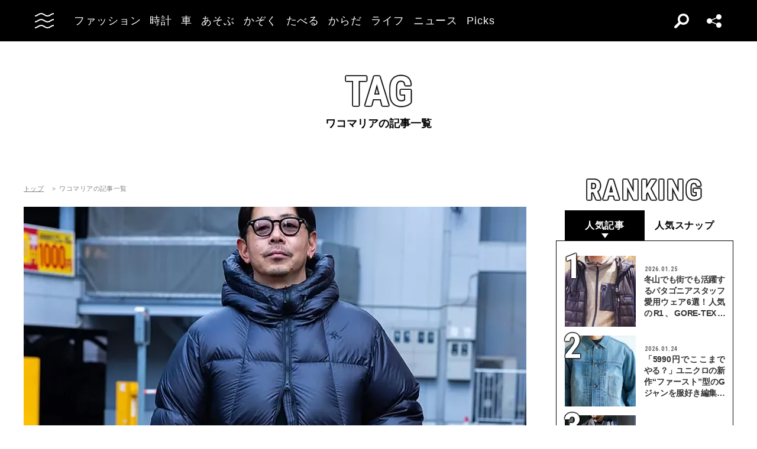

--- FILE ---
content_type: text/html; charset=UTF-8
request_url: https://oceans.tokyo.jp/tag/detail/%E3%83%AF%E3%82%B3%E3%83%9E%E3%83%AA%E3%82%A2
body_size: 48054
content:
<!DOCTYPE html><html lang=ja><head prefix="og: http://ogp.me/ns# fb: http://ogp.me/ns/fb# website: http://ogp.me/ns/website#"><meta charset=UTF-8><meta content="width=device-width, initial-scale=1.0" name=viewport><meta content="IE=edge" http-equiv=X-UA-Compatible><meta content=max-image-preview:large name=robots><meta content="telephone=no" name=format-detection><link href=https://static.oceans.tokyo.jp/asset/favicon.ico rel="shortcut icon"><title>ワコマリアの記事一覧</title><meta content=ワコマリアの記事一覧 property=og:title><meta content=website property=og:type><meta content=https://static.oceans.tokyo.jp/asset/frontend/img/og.png property=og:image><meta content=https://oceans.tokyo.jp/tag/detail/%E3%83%AF%E3%82%B3%E3%83%9E%E3%83%AA%E3%82%A2 property=og:url><meta content=ワコマリアに関する記事の一覧です。読者の方によるトレンドを抑えた、ワコマリアにまつわるスナップコーデ写真も多数掲載中。 property=og:description><meta content=summary_large_image name=twitter:card><meta content=ワコマリアに関する記事の一覧です。読者の方によるトレンドを抑えた、ワコマリアにまつわるスナップコーデ写真も多数掲載中。 name=description><link href=https://oceans.tokyo.jp/tag/detail/%E3%83%AF%E3%82%B3%E3%83%9E%E3%83%AA%E3%82%A2 rel=canonical><link href=//use.fontawesome.com rel=dns-prefetch><link href=//fonts.googleapis.com rel=dns-prefetch><link href=//fonts.gstatic.com rel=dns-prefetch><link href=//pagead2.googlesyndication.com rel=dns-prefetch><link href=//www.googletagmanager.com rel=dns-prefetch><link crossorigin="" href=//fonts.gstatic.com rel=preconnect><link href=//www.googletagmanager.com rel=preconnect><link as=style crossorigin="" href=//use.fontawesome.com/releases/v5.0.10/css/all.css rel=prefetch><link as=style href=https://static.oceans.tokyo.jp/asset/frontend/dist/style-standard-common.bundle.css rel=prefetch><link as=style href=https://static.oceans.tokyo.jp/asset/frontend/dist/style-standard-desktop.bundle.css rel=prefetch><link as=style href=https://static.oceans.tokyo.jp/asset/frontend/dist/style-standard-smartphone.bundle.css rel=prefetch><link as=script href=//pagead2.googlesyndication.com/pagead/js/adsbygoogle.js rel=prefetch><link as=script href="https://www.googletagmanager.com/gtag/js?id=UA-90357198-1" rel=prefetch><link as=script href=https://static.oceans.tokyo.jp/asset/frontend/dist/parts-standard.bundle.js rel=prefetch><link as=style href=https://use.fontawesome.com/releases/v5.0.10/css/all.css media=print onload="this.media='all'" rel=stylesheet><link as=style href="https://fonts.googleapis.com/css?family=Lato:700,900&amp;display=swap" media=print onload="this.media='all'" rel=stylesheet><link as=style href="https://fonts.googleapis.com/css2?family=Roboto+Condensed:wght@400;700&amp;display=swap" media=print onload="this.media='all'" rel=stylesheet><link as=style href=https://static.oceans.tokyo.jp/asset/frontend/dist/style-standard-common.bundle.css?20260101013057 rel=stylesheet><link as=style href=https://static.oceans.tokyo.jp/asset/frontend/dist/style-standard-desktop.bundle.css?20260101013057 media="screen and (min-width:769px)" rel=stylesheet><link as=style href=https://static.oceans.tokyo.jp/asset/frontend/dist/style-standard-smartphone.bundle.css?20260101013057 media="screen and (max-width:768px)" rel=stylesheet><script async data-ad-client=ca-pub-1985632979151495 src=https://pagead2.googlesyndication.com/pagead/js/adsbygoogle.js></script><script>(function(w,d,s,l,i){w[l]=w[l]||[];w[l].push({'gtm.start':
    new Date().getTime(),event:'gtm.js'});var f=d.getElementsByTagName(s)[0],
    j=d.createElement(s),dl=l!='dataLayer'?'&l='+l:'';j.async=true;j.src=
    'https://www.googletagmanager.com/gtm.js?id='+i+dl;f.parentNode.insertBefore(j,f);
    })(window,document,'script','dataLayer','GTM-KZR9NL4');</script><script async src="https://www.googletagmanager.com/gtag/js?id=UA-90357198-1"></script><script>window.dataLayer = window.dataLayer || [];
      function gtag(){dataLayer.push(arguments);}
      gtag('js', new Date());
    
      gtag('config', 'UA-90357198-1');
      gtag('config', 'G-RYZ13QLQ6H');
      gtag('config', 'G-7D2T81E1RH');</script><script async src="https://www.googletagmanager.com/gtag/js?id=UA-90357198-8"></script><script>window.dataLayer = window.dataLayer || [];
      function gtag(){dataLayer.push(arguments);}
      gtag('js', new Date());
    
      gtag('config', 'UA-90357198-8');</script><script>(function() {
            var pa = document.createElement('script'); pa.type = 'text/javascript'; pa.charset = "utf-8"; pa.async = true;
            pa.src = window.location.protocol + "//api.popin.cc/searchbox/oceans_tokyo.js";
            var s = document.getElementsByTagName('script')[0]; s.parentNode.insertBefore(pa, s);
        })();</script><script>var googletag = googletag || {};
  googletag.cmd = googletag.cmd || [];
  (function() {
    var gads = document.createElement('script');
    gads.async = true;
    gads.type = 'text/javascript';
    var useSSL = 'https:' == document.location.protocol;
    gads.src = (useSSL ? 'https:' : 'http:') +
      '//securepubads.g.doubleclick.net/tag/js/gpt.js';
    var node = document.getElementsByTagName('script')[0];
    node.parentNode.insertBefore(gads, node);
  })();
googletag.pubads().setTargeting("articlePageNumber","1");</script><script>window.pbjs = window.pbjs || {};
  window.pbjs.que = window.pbjs.que || [];</script><script async src=https://flux-cdn.com/client/00088/oceans_tokyo_00823.min.js></script><script>window.googletag = window.googletag || {};
   window.googletag.cmd = window.googletag.cmd || [];</script><script async src=https://securepubads.g.doubleclick.net/tag/js/gpt.js></script><script>window.fluxtag = {
        readyBids: {
            prebid: false,
            amazon: false,
            google: false
        },
        failSafeTimeout: 3000,
        isFn: function (object) {
            var _t = 'Function';
            var toString = Object.prototype.toString;
            return toString.call(object) === '[object ' + _t + ']';
        },
        launchAdServer: function () {
            if (!fluxtag.readyBids.prebid || !fluxtag.readyBids.amazon) {
                return;
            }
            fluxtag.requestAdServer();
        },
        requestAdServer: function () {
            if (!fluxtag.readyBids.google) {
                fluxtag.readyBids.google = true;
                googletag.cmd.push(function () {
                    if (!!(pbjs.setTargetingForGPTAsync) && fluxtag.isFn(pbjs.setTargetingForGPTAsync)) {
                        pbjs.que.push(function () {
                            pbjs.setTargetingForGPTAsync();
                        });
                    }
                    googletag.pubads().refresh();
                });
            }
        },
        renderAds: function (lines, failSafeTimeout) {
            googletag.cmd.push(function () {
                var failSafeTimeout = failSafeTimeout || window.fluxtag.failSafeTimeout;
                var bidRequestTimeout = (failSafeTimeout - 500) > 0 ? failSafeTimeout - 500 : failSafeTimeout;
                var refreshLines = [];
                var params = (function () {
                    // GAMを呼び出したかを確認にするフラグ
                    var readyBids = {
                        amazon: false,
                        google: false,
                        prebid: false,
                    };
                    var definedSlots = [];
                    var adsInfo = {
                        gpt: {
                            slots: [],
                            displayDivIds : [],
                        },
                        aps: {
                            slots: [],
                            divIds: [],
                        },
                        pb: {
                            divIds: []
                        }
                    };

                    googletag.pubads().getSlots().forEach(function (slot) {
                        // 既にdefineSlotされていた場合
                        definedSlots[slot.getSlotElementId()] = slot;
                    });

                    lines.forEach(function(line) {
                        var divId = line.divId;
                        
                        adsInfo.pb.divIds.push(divId);

                        refreshLines.push({
                            code: line.gpt.unitCode,
                            id: divId
                        });

                        if (definedSlots[divId]) {
                            adsInfo.gpt.slots.push(definedSlots[divId]);
                        } else {
                            var slot = googletag.defineSlot(line.gpt.unitCode, line.gpt.sizes, divId)
                                .addService(googletag.pubads());
                            
                            if (line.gpt.sizeMapping && line.gpt.sizeMapping.length > 0) {
                                var sizeMapping = googletag.sizeMapping();
                                line.gpt.sizeMapping.forEach(function(size) {
                                    sizeMapping.addSize(size[0], size[1]);
                                });
                                slot.defineSizeMapping(sizeMapping.build());
                            }
                            if (line.gpt.keyValues && line.gpt.keyValues.length > 0) {
                                line.gpt.keyValues.forEach(function(param) {
                                    slot.setTargeting(param.key, param.value);
                                });
                            }
                            adsInfo.gpt.slots.push(slot);
                            adsInfo.gpt.displayDivIds.push(divId);
                        }
                        
                        // TAM並走枠の場合
                        if (!!line.aps) {
                            adsInfo.aps.slots.push({
                                slotID: divId,
                                slotName: line.aps.slotName,
                                sizes: line.aps.sizes
                            });
                            adsInfo.aps.divIds.push(divId);
                        }
                    });
                    // APSの枠がない場合
                    if (adsInfo.aps.slots.length === 0) {
                        readyBids.amazon = true;
                    }
                    // Prebid、APSでオークション後に起動する関数 (GAMコール、広告Display)
                    var adServerSend = function () {
                        if (!readyBids.amazon || !readyBids.prebid) {
                            return;
                        }
                        if (!readyBids.google) {
                            readyBids.google = true;
                            adsInfo.gpt.displayDivIds.forEach(function(divId) {
                                googletag.display(divId);
                            });
                            if (!!(pbjs.setTargetingForGPTAsync) && fluxtag.isFn(pbjs.setTargetingForGPTAsync)) {
                                pbjs.que.push(function () {
                                    pbjs.setTargetingForGPTAsync(adsInfo.pb.divIds);
                                });
                            }
                            if (adsInfo.aps.slots.length > 0 && !!(window.apstag) && fluxtag.isFn(window.apstag.fetchBids)) {
                                window.apstag.setDisplayBids(adsInfo.aps.divIds);
                            }
                            googletag.pubads().refresh(adsInfo.gpt.slots);
                        }
                    };
                    // APSオークション後に起動する関数
                    var apsCallback = function () {
                        readyBids.amazon = true;
                        adServerSend();
                    };
                    // Prebidオークション後に起動する関数
                    var pbCallback = function () {
                        readyBids.prebid = true;
                        adServerSend();
                    };
                    // もしtimeout以内にPrebidが動作できなかった場合、最終的にGAMをコール
                    setTimeout(function () {
                        readyBids.amazon = true;
                        readyBids.prebid = true;
                        adServerSend();
                    }, failSafeTimeout);

                    return {
                        aps: {
                            slots: adsInfo.aps.slots,
                            callback: apsCallback,
                        },
                        prebid: {
                            callback: pbCallback,
                        }
                    };
                })();
                
                if (!!(window.pbFlux) && window.pbFlux.refresh && fluxtag.isFn(window.pbFlux.refresh)) {
                    // Prebid呼び出し
                    pbjs.que.push(function () {
                        window.pbFlux.refresh({
                            lines: refreshLines,
                            callback: params.prebid.callback,
                            timeout: bidRequestTimeout
                        });
                    });
                } else {
                    params.prebid.callback();
                }

                if (params.aps.slots.length > 0 && !!(window.apstag) && fluxtag.isFn(window.apstag.fetchBids)) {
                    // APS呼び出し
                    window.apstag.fetchBids({
                        slots: params.aps.slots,
                        timeout: bidRequestTimeout
                    }, function (bids) {
                        params.aps.callback();
                    });
                } else {
                    params.aps.callback();
                }
            });
        }
    };</script><script>! function (a9, a, p, s, t, A, g) {
    if (a[a9]) return;

    function q(c, r) {
      a[a9]._Q.push([c, r])
    }
    a[a9] = {
      init: function () {
        q("i", arguments)
      },
      fetchBids: function () {
        q("f", arguments)
      },
      setDisplayBids: function () {},
      targetingKeys: function () {
        return []
      },
      _Q: []
    };
    A = p.createElement(s);
    A.async = !0;
    A.src = t;
    g = p.getElementsByTagName(s)[0];
    g.parentNode.insertBefore(A, g)
  }("apstag", window, document, "script", "//c.amazon-adsystem.com/aax2/apstag.js");
  apstag.init({
    pubID: '3676', //【注意】発行されたpubID
    adServer: 'googletag',
    bidTimeout: 1e3 // 【注意】環境に合わせて数値をご設定してください
  });</script><script>googletag.cmd.push(function () {
    googletag.pubads().enableSingleRequest();
    googletag.pubads().disableInitialLoad();
    googletag.pubads().setTargeting('env', 'prd');
    googletag.enableServices();
  });</script><script crossorigin=anonymous src=https://tag.aticdn.net/piano-analytics.js></script> <body class="oceans tag-detail" data-page=tag-detail><noscript><iframe height=0 src="https://www.googletagmanager.com/ns.html?id=GTM-KZR9NL4" style=display:none;visibility:hidden width=0></iframe></noscript> <header class=header><div class=head-wrap><div class=head-left><button class=head-btn><div class=head-btn-in><span class=top><svg id=btn_wave xmlns=http://www.w3.org/2000/svg xmlns:xlink=http://www.w3.org/1999/xlink xml:space=preserve style="enable-background:new 0 0 29 6;" version=1.1 viewbox="0 0 29 6" x=0px space=preserve y=0px><style>.btn_wave{fill:none;stroke:#ffffff;stroke-width:2;stroke-miterlimit:10;}</style><path id=btn_wave_top class=btn_wave d="M0 5 c4.8 0 4.8 -4 9.7 -4 c4.8 0 4.8 4 9.7 4 s4.8 -4 9.7 -4"><animate id=btn_wave_anim_top attributename=d begin=indefinite dur=0.4s repeatcount=1 values="M0 5 c4.8 0 4.8 -4 9.7 -4 c4.8 0 4.8 4 9.7 4 s4.8 -4 9.7 -4;M0 3 c4.8 0 0 0 9.7 0 c4.8 0 4.8 0 9.7 0 s4.8 0 9.7 0"></animate></path></svg></span> <span class=mid><svg id=btn_wave xmlns=http://www.w3.org/2000/svg xmlns:xlink=http://www.w3.org/1999/xlink xml:space=preserve style="enable-background:new 0 0 29 6;" version=1.1 viewbox="0 0 29 6" x=0px space=preserve y=0px><style>.btn_wave{fill:none;stroke:#ffffff;stroke-width:2;stroke-miterlimit:10;}</style><path id=btn_wave_mid class=btn_wave d="M0 5 c4.8 0 4.8 -4 9.7 -4 c4.8 0 4.8 4 9.7 4 s4.8 -4 9.7 -4"><animate id=btn_wave_anim_mid attributename=d begin=indefinite dur=0.4s repeatcount=1 values="M0 5 c4.8 0 4.8 -4 9.7 -4 c4.8 0 4.8 4 9.7 4 s4.8 -4 9.7 -4;M0 3 c4.8 0 0 0 9.7 0 c4.8 0 4.8 0 9.7 0 s4.8 0 9.7 0"></animate></path></svg></span> <span class=bot><svg id=btn_wave xmlns=http://www.w3.org/2000/svg xmlns:xlink=http://www.w3.org/1999/xlink xml:space=preserve style="enable-background:new 0 0 29 6;" version=1.1 viewbox="0 0 29 6" x=0px space=preserve y=0px><style>.btn_wave{fill:none;stroke:#ffffff;stroke-width:2;stroke-miterlimit:10;}</style><path id=btn_wave_bot class=btn_wave d="M0 5 c4.8 0 4.8 -4 9.7 -4 c4.8 0 4.8 4 9.7 4 s4.8 -4 9.7 -4"><animate id=btn_wave_anim_bot attributename=d begin=indefinite dur=0.4s repeatcount=1 values="M0 5 c4.8 0 4.8 -4 9.7 -4 c4.8 0 4.8 4 9.7 4 s4.8 -4 9.7 -4;M0 3 c4.8 0 0 0 9.7 0 c4.8 0 4.8 0 9.7 0 s4.8 0 9.7 0"></animate></path></svg></span></div> </button> <div class=logo-box><a href=/><img alt=OCEANS src=https://static.oceans.tokyo.jp/asset/frontend/img/logo-oceans-wh.svg></a> </div> <div class=head-nav><nav><ul><li class=link-box><a class="back-tr boder-bk" href="/category/fashion?header=fashion"><span>ファッション</span> </a> <li class=link-box><a class="back-tr boder-bk" href="/category/watch?header=watch"><span>時計</span> </a> <li class=link-box><a class="back-tr boder-bk" href="/category/car?header=car"><span>車</span> </a> <li class=link-box><a class="back-tr boder-bk" href="/category/leisure?header=leisure"><span>あそぶ</span> </a> <li class=link-box><a class="back-tr boder-bk" href="/category/family?header=family"><span>かぞく</span> </a> <li class=link-box><a class="back-tr boder-bk" href="/category/food-drink?header=food-drink"><span>たべる</span> </a> <li class=link-box><a class="back-tr boder-bk" href="/category/health?header=health"><span>からだ</span> </a> <li class=link-box><a class="back-tr boder-bk" href="/category/lifestyle?header=lifestyle"><span>ライフ</span> </a> <li class=link-box><a class="back-tr boder-bk" href="/category/news?header=news"><span>ニュース</span> </a> <li class=link-box><a class="back-tr boder-bk" href="/category/picks?header=picks"><span>Picks</span> </a> </ul> </nav> </div></div> <div class=head-right><div class=head-search><div class=search-btn></div> <div class=search-wrap><div class=form><form action=/article/search><div class="input text"><input id=keyword aria-label=SEARCH name=keyword placeholder=SEARCH type=text></div> <button type=submit></button></form> </div> </div></div> <div class=head-sns><div class=sns-btn></div> <div class=sns-box><ul><li><a class=sns-fb href=https://www.facebook.com/OCEANS.mag/ target=_blank></a> <li><a class=sns-tw-white href=https://twitter.com/OCEANS_mag target=_blank></a> <li><a class=sns-in href=https://www.instagram.com/oceans_magazine/ target=_blank><span></span></a> <li><a class=sns-li href=https://line.me/R/ti/p/%40rlb9989z target=_blank></a> <li><a class=sns-yt href=https://www.youtube.com/channel/UCNSTzFha1X5O0r12vNnb91Q/featured target=_blank></a> <li><a class=sns-tt href=https://www.tiktok.com/@oceans_magazine target=_blank></a></ul> </div></div></div></div> <div class=head-menu-wrap><div class=head-menu><div class=head-menu-in><div class=menu-top><div class=top-l><div class=logo-box><a href=/><img alt="" src=https://static.oceans.tokyo.jp/asset/frontend/img/logo-oceans-bk.svg></a> </div> <div class=sns-box><ul><li><a class=sns-fb href=https://www.facebook.com/OCEANS.mag/ target=_blank></a> <li><a class=sns-tw href=https://twitter.com/OCEANS_mag target=_blank></a> <li><a class=sns-in href=https://www.instagram.com/oceans_magazine/ target=_blank><span></span></a> <li><a class=sns-li href=https://line.me/R/ti/p/%40rlb9989z target=_blank></a> <li><a class=sns-yt href=https://www.youtube.com/channel/UCNSTzFha1X5O0r12vNnb91Q/featured target=_blank></a> <li><a class=sns-tt href=https://www.tiktok.com/@oceans_magazine target=_blank></a></ul> </div></div> <div class=top-r><div class="hov-txt-yl topic-box"><article><a href="/special/list/fashion-researchers?hamburger=_specialpick"><p class=cat>特集 <p class=txt><span>俺たちリアル・ファッションリサーチャーズ！</span></p></a> </article> <article><a href="/article/detail/53680?hamburger=_newpick"><p class=cat>NEW <p class=txt><span>ユニクロの圧倒的勝利！だけどシルエットに変化あり。「インナー...</span></p></a> </article> <article><a href="/series/list/MY_ROLEX?hamburger=_seriespick"><p class=cat>連載 <p class=txt><span>名刺代わりの「ROLEX」</span></p></a> </article></div> </div></div> <div class=menu-mid><div class="bot-l sp-ob"><div class=search-wrap><div class=form><form action=/article/search><div class="input text"><input id=keyword aria-label=SEARCH inputmode=search name=keyword placeholder=SEARCH type=text></div> <button type=submit></button></form> </div> </div> </div> <div class=mid-t><nav><ul class=pcNone><li class="ex link-box"><a class="back-tr boder-bk" href="/snap?hamburger=_snap"><span>街角パパラッチ</span> </a> <li class="ex link-box"><a class="back-tr boder-bk" href="/category/fashion?hamburger=_fashion"><span>ファッション</span> </a> </ul> <ul><li class="ex link-box spNone"><a class="back-tr boder-bk" href="/snap?hamburger=_snap"><span>街角パパラッチ</span> </a> <li class="ex link-box spNone"><a class="back-tr boder-bk" href="/category/fashion?hamburger=_fashion"><span>ファッション</span> </a> <li class="ex link-box spNone"><a class="back-tr boder-bk" href="/category/watch?hamburger=_watch"><span>時計</span> </a> <li class="ex link-box spNone"><a class="back-tr boder-bk" href="/category/car?hamburger=_car"><span>車</span> </a> <li class="ex link-box spNone"><a class="back-tr boder-bk" href="/category/leisure?hamburger=_leisure"><span>あそぶ</span> </a> </ul> <ul><li class=link-box><a class="back-tr boder-bk" href="/category/family?hamburger=_family"><span>かぞく</span> </a> <li class=link-box><a class="back-tr boder-bk" href="/category/food-drink?hamburger=_food-drink"><span>たべる</span> </a> <li class=link-box><a class="back-tr boder-bk" href="/category/health?hamburger=_health"><span>からだ</span> </a> <li class=link-box><a class="back-tr boder-bk" href="/category/lifestyle?hamburger=_lifestyle"><span>ライフ</span> </a> <li class=link-box><a class="back-tr boder-bk" href="/category/news?hamburger=_news"><span>ニュース</span> </a> <li class=link-box><a class="back-tr boder-bk" href="/category/picks?hamburger=_picks"><span>Picks</span> </a> </ul></nav> </div> <div class="link-box menu-login pcNone" style="margin: 5px 0 5px 0;"><a class="boder-yl store" href="https://oceans.tokyo.jp/feat/the_store/?hamburger=_thestore" style="display: block;"><span style="margin: 20px;vertical-align: -70%;">The STORE</span><img alt="Shopping Cart Logo" class=text_img src=https://static.oceans.tokyo.jp/asset/frontend/img/store.svg style="vertical-align: -80%;"></a> </div> <div class=mid-b><nav><ul><li class=link-box><a class="back-bk boder-bk" href="/special?hamburger=_special"><span>特集</span> </a> <li class=link-box><a class="back-bk boder-bk" href="/series?hamburger=_series"><span>連載</span> </a> <li class=link-box><a class="back-bk boder-bk" href="/magazine?hamburger=_magazine"><span>MAGAZINE</span> </a> <li class=link-box><a class="back-bk boder-bk" href="/page/about_us?hamburger=_about_us"><span>about us</span> </a> </ul> </nav> </div></div> <div class=menu-bot><div class="bot-l pc-ob"><div class=search-wrap><div class=form><form action=/article/search><div class="input text"><input id=keyword aria-label=SEARCH name=keyword placeholder=SEARCH type=text></div> <button type=submit></button></form> </div> </div> </div> <div class="bot-r spNone"><div class="link-box menu-login"><a class="boder-yl store" href="https://oceans.tokyo.jp/feat/the_store/?hamburger=_thestore" style="display: block;"><span style="vertical-align: -120%;">The STORE</span><img alt="Shopping Cart Logo" class=text_img src=https://static.oceans.tokyo.jp/asset/frontend/img/store.svg></a> </div> </div></div></div> </div> </div></header> <script type=application/ld+json>{
    "@context": "https://schema.org",
    "@type": "SiteNavigationElement",
    "hasPart": [
        {
            "@type": "CollectionPage",
            "name": "ファッション",
            "url": "https://oceans.tokyo.jp/category/fashion?header=fashion"
        },
        {
            "@type": "CollectionPage",
            "name": "時計",
            "url": "https://oceans.tokyo.jp/category/watch?header=watch"
        },
        {
            "@type": "CollectionPage",
            "name": "車",
            "url": "https://oceans.tokyo.jp/category/car?header=car"
        },
        {
            "@type": "CollectionPage",
            "name": "あそぶ",
            "url": "https://oceans.tokyo.jp/category/leisure?header=leisure"
        },
        {
            "@type": "CollectionPage",
            "name": "かぞく",
            "url": "https://oceans.tokyo.jp/category/family?header=family"
        },
        {
            "@type": "CollectionPage",
            "name": "たべる",
            "url": "https://oceans.tokyo.jp/category/food-drink?header=food-drink"
        },
        {
            "@type": "CollectionPage",
            "name": "からだ",
            "url": "https://oceans.tokyo.jp/category/health?header=health"
        },
        {
            "@type": "CollectionPage",
            "name": "ライフ",
            "url": "https://oceans.tokyo.jp/category/lifestyle?header=lifestyle"
        },
        {
            "@type": "CollectionPage",
            "name": "ニュース",
            "url": "https://oceans.tokyo.jp/category/news?header=news"
        },
        {
            "@type": "CollectionPage",
            "name": "Picks",
            "url": "https://oceans.tokyo.jp/category/picks?header=picks"
        }
    ]
}</script> <div class="col2 cont"><div class=tit-box-page><h1 class=tit><span class=en><span>TAG</span></span> <span class=jp><span>ワコマリアの記事一覧</span></span></h1> </div> <div id=iasContainer class=iasContainer><div class="cont iasItem"><div class=contLeft><div class="tab-box tab-ias-containers tag-tab-sec"><div class=tab-list><div id=tag-article-list class="tab-ias-container tab-list-in" data-ias-key=article data-url="/tag/detail/%E3%83%AF%E3%82%B3%E3%83%9E%E3%83%AA%E3%82%A2?tab=article"><div class=ias-item><div class=oc-breadcrumb><ol class=oc-breadcrumb__list><li class=oc-breadcrumb__item><a href=/>トップ</a><li class=oc-breadcrumb__item><span>ワコマリアの記事一覧</span></ol></div><script type=application/ld+json>{"@context": "http://schema.org","@type": "BreadcrumbList","itemListElement": [{
  "@type": "ListItem",
  "position": 1,
  "item": {
    "@id": "https://oceans.tokyo.jp/",
    "name": "トップ"
  }
},{
  "@type": "ListItem",
  "position": 2,
  "item": {
    "@id": "https://oceans.tokyo.jp/tag/detail/%E3%83%AF%E3%82%B3%E3%83%9E%E3%83%AA%E3%82%A2",
    "name": "ワコマリアの記事一覧"
  }
}]}</script> <div class="article-list col1-2-pc col1-sp"><ul class="hov-img line-txt-yl shdow-img"><li><article><a href=/article/detail/53548><div class=img-box><div class=img style="background-image: url(https://images.oceans.tokyo.jp/media/article/53548/images/main_image_f46dcccb6ea07bb2f9af41000206ced32ff55dee.jpg?d=850x570);"></div> <div class=sta-box><p class=data>2026.01.29 <p class=cat>ファッション</div></div> <div class=txt-box><p class=txt>この冬、ダウンはみんなどこの着てる？街に出てブランドとその着こなしを調査！ </div></a> </article> <li><article><a href=/article/detail/53254><div class=img-box><div class=img style="background-image: url(https://images.oceans.tokyo.jp/media/article/53254/images/main_image_f803058da64072d4ea66aa45c84c7839cffc228b.jpg?d=410x280);"></div> <div class=sta-box><p class=data>2025.12.06 <p class=cat>ファッション</div></div> <div class=txt-box><p class=txt>「スラックス×ヴァンズ」の黄金コンビ。街角の5人が提案する“シック＆ストリート”な足元論 </div></a> </article> <li><article><a href=/article/detail/53082><div class=img-box><div class=img style="background-image: url(https://images.oceans.tokyo.jp/media/article/53082/images/main_image_0c9d730c7d7f59cbd0a6279e30b4325e3225ea0a.jpg?d=410x280);"></div> <div class=sta-box><p class=data>2025.11.08 <p class=cat>ファッション</div></div> <div class=txt-box><p class=txt>リーバイス×バブアー、ワコマリア×ナンガetc.新作“コラボアウター”7選を試着！【先出しリリースカレンダー】 </div> <div class=article-link-txt><span>OCEANS Fashion X Talk</span> </div></a> </article> <li><article><a href=/article/detail/52766><div class=img-box><div class="img lazyload" data-bg="https://images.oceans.tokyo.jp/media/article/52766/images/main_image_84dfccc9398535dacb84bfcf0c7c19a2a8f1c116.jpg?d=410x280"></div> <div class=sta-box><p class=data>2025.10.13 <p class=cat>ファッション</div></div> <div class=txt-box><p class=txt>秋のひと癖シャツはこう着こなす！ 街行く洒落者の着こなしから攻略法を紐解く </div></a> </article> <li><article><a href=/article/detail/52387><div class=img-box><div class="img lazyload" data-bg="https://images.oceans.tokyo.jp/media/article/52387/images/main_image_6096c31f287bda5c397b5b30db38637a3c93df9d.jpg?d=410x280"></div> <div class=sta-box><p class=data>2025.08.16 <p class=cat>ファッション</div></div> <div class=txt-box><p class=txt>トップスばかりに目が行ってない？夏コーデの“正解パンツ”は街の洒落者に学べ！ </div> <div class=article-link-txt><span>スナップ常連組がリアルにヘビロテ！至極の逸品〜2025夏〜</span> </div></a> </article> </ul> </div> <div class="btn-sml detail-btn right-snap-tag"><a href="/snap/search?tag_id=301"><span>ワコマリアのスナップ一覧はこちら</span></a> </div> <div class="col2-page pr-sec sec-box"><div class=pr-slide-wrap><ul class="hov-img pr-slide"><li><ul><li class="article-pr ico-pr"><article><a href=/article/detail/53648><div class=img-box><div class=img style="background-image: url(https://images.oceans.tokyo.jp/media/article/53648/images/pc_top_image_9ded8b929acd64a3dcb2c38d889d25a35c261b27.jpg?d=250x250);"></div> <div class=sta-box></div></div> <div class=txt-box><p class=txt>【温泉宿泊プレゼントも】MINI史上最大のSUV 「カントリーマン」を試乗するなら今がチャンス！ </div></a> </article> <li class="article-pr ico-pr"><article><a href=/article/detail/53633><div class=img-box><div class=img style="background-image: url(https://images.oceans.tokyo.jp/media/article/53633/images/pc_top_image_88353ddbd25d318b5b3564dc7c8adbaabeee8db1.gif?d=250x250);"></div> <div class=sta-box></div></div> <div class=txt-box><p class=txt>【1/29開催/無料】海のまちでつくる新しい共創の物語｜わかやま潮騒サミット </div></a> </article> <li class="article-pr ico-pr"><article><a href=/article/detail/53666><div class=img-box><div class=img style="background-image: url(https://images.oceans.tokyo.jp/media/article/53666/images/pc_top_image_6c21fc6495fffb3406afad32715eba9bf9b5aa7e.jpg?d=250x250);"></div> <div class=sta-box></div></div> <div class=txt-box><p class=txt>【メンズアクセ新潮流】あのロンハーマンが注目するLA発ジュエリー「スピネリキルコリン」をオンラインでゲット！ </div></a> </article> </ul> </ul> </div> </div> <div class="article-list col1-2-pc col1-sp"><ul class="hov-img line-txt-yl shdow-img"><li><article><a href=/article/detail/52244><div class=img-box><div class="img lazyload" data-bg="https://images.oceans.tokyo.jp/media/article/52244/images/main_image_a61a181b5de22d967acdc63696bfac0b3d7bb04f.jpg?d=850x570"></div> <div class=sta-box><p class=data>2025.08.06 <p class=cat>ファッション</div></div> <div class=txt-box><p class=txt>40代の“ワコマリアン”たちをパパラッチ！。圧倒的な主役「柄シャツ」の着こなし術を解説 </div></a> </article> <li><article><a href=/article/detail/52038><div class=img-box><div class="img lazyload" data-bg="https://images.oceans.tokyo.jp/media/article/52038/images/main_image_a7b270b060e35f387dd89f87c2be9517ab5ffbc0.jpg?d=410x280"></div> <div class=sta-box><p class=data>2025.07.31 <p class=cat>ファッション</div></div> <div class=txt-box><p class=txt>緩すぎず、タイト過ぎず。大人ストリートスタイルの正解を街の洒落者3SNAPで！ </div></a> </article> <li><article><a href=/article/detail/51770><div class=img-box><div class="img lazyload" data-bg="https://images.oceans.tokyo.jp/media/article/51770/images/main_image_5cd8b1c0dc76ac5a840ad89b47bcc07cc627ff8c.jpg?d=410x280"></div> <div class=sta-box><p class=data>2025.07.09 <p class=cat>ファッション</div></div> <div class=txt-box><p class=txt>【20〜40代】人気上昇中「ワコマリア」。街の“ワコマリアン”たちに学ぶ、“柄シャツ”の取り入れ方 </div></a> </article> <li><article><a href=/article/detail/51714><div class=img-box><div class="img lazyload" data-bg="https://images.oceans.tokyo.jp/media/article/51714/images/main_image_e7436ff2185b61affe3e2d77db09609047fbdff8.jpg?d=410x280"></div> <div class=sta-box><p class=data>2025.06.29 <p class=cat>ファッション</div></div> <div class=txt-box><p class=txt>「ワコマリア」の柄シャツが街角で人気上昇中！ その魅力を3名の街角スナップで解説 </div></a> </article> <li><article><a href=/article/detail/51328><div class=img-box><div class="img lazyload" data-bg="https://images.oceans.tokyo.jp/media/article/51328/images/main_image_b9678b61f7b537bb08c67fdd006925692ad5eb27.jpg?d=410x280"></div> <div class=sta-box><p class=data>2025.06.04 <p class=cat>ファッション</div></div> <div class=txt-box><p class=txt>初夏にはきたい“白パンツ”。洒落た3名の愛用ブランドを街角スナップで調査！ </div></a> </article> </ul> </div> <div class="btn-sml detail-btn right-snap-tag"><a href="/snap/search?tag_id=301"><span>ワコマリアのスナップ一覧はこちら</span></a> </div> <div class="col2-page pr-sec sec-box"><div class=pr-slide-wrap><ul class="hov-img pr-slide"><li><ul><li class="article-pr ico-pr"><article><a href=/article/detail/53648><div class=img-box><div class=img style="background-image: url(https://images.oceans.tokyo.jp/media/article/53648/images/pc_top_image_9ded8b929acd64a3dcb2c38d889d25a35c261b27.jpg?d=250x250);"></div> <div class=sta-box></div></div> <div class=txt-box><p class=txt>【温泉宿泊プレゼントも】MINI史上最大のSUV 「カントリーマン」を試乗するなら今がチャンス！ </div></a> </article> <li class="article-pr ico-pr"><article><a href=/article/detail/53633><div class=img-box><div class=img style="background-image: url(https://images.oceans.tokyo.jp/media/article/53633/images/pc_top_image_88353ddbd25d318b5b3564dc7c8adbaabeee8db1.gif?d=250x250);"></div> <div class=sta-box></div></div> <div class=txt-box><p class=txt>【1/29開催/無料】海のまちでつくる新しい共創の物語｜わかやま潮騒サミット </div></a> </article> <li class="article-pr ico-pr"><article><a href=/article/detail/53666><div class=img-box><div class=img style="background-image: url(https://images.oceans.tokyo.jp/media/article/53666/images/pc_top_image_6c21fc6495fffb3406afad32715eba9bf9b5aa7e.jpg?d=250x250);"></div> <div class=sta-box></div></div> <div class=txt-box><p class=txt>【メンズアクセ新潮流】あのロンハーマンが注目するLA発ジュエリー「スピネリキルコリン」をオンラインでゲット！ </div></a> </article> </ul> </ul> </div> </div></div> <div class=ias-noneleft style="display: none; text-align: center; margin: 50px 0;">これ以上記事がありません。</div> <ul class=pagination><li class=next><a href="/tag/detail/%E3%83%AF%E3%82%B3%E3%83%9E%E3%83%AA%E3%82%A2?page=2&amp;tab=article"></a> </ul></div> </div> </div> </div> <div class=contRight><div class="ad ad-pc adFrame1502 addSide"></div> <div class="ad ad-sp adFrame2502 addSide"></div> <section class="ranking-sec-side spNone"><div class=tit-box-side><h2 class=tit><span class=en><span>RANKING</span></span> </h2> </div> <div class="ranking-box tab-box"><ul class=tab-sw><li id=ranking-article class=active><h3 class=tit>人気記事</h3> <li id=ranking-snap><h3 class=tit>人気スナップ</h3> </ul> <div class=tab-list><div id=ranking-article-list class=tab-list-in style="display: block"><ul class=hov-img><li class=article-ranking-article><article><a href=/article/detail/53445><div class=img-box><div class=img style="background-image: url(https://images.oceans.tokyo.jp/media/article/53445/images/main_image_43f4afbc4894fa0a07f7b496c6caf7319056c13d.jpg?d=120x120);"></div> </div> <div class=txt-box><div class=sta-box><p class=data>2026.01.25 </div> <p class=txt>冬山でも街でも活躍するパタゴニアスタッフ愛用ウェア6選！人気のR1、GORE-TEX PROの名品も</div></a> </article> <li class=article-ranking-article><article><a href=/article/detail/53659><div class=img-box><div class=img style="background-image: url(https://images.oceans.tokyo.jp/media/article/53659/images/main_image_b549bf879ac769ce320c199f8f1696d4cb12d727.jpg?d=120x120);"></div> </div> <div class=txt-box><div class=sta-box><p class=data>2026.01.24 </div> <p class=txt>「5990円でここまでやる？」ユニクロの新作“ファースト”型のGジャンを服好き編集部員が試着レポ！</div></a> </article> <li class=article-ranking-article><article><a href=/article/detail/53614><div class=img-box><div class="img lazyload" data-bg="https://images.oceans.tokyo.jp/media/article/53614/images/main_image_c20d383d25bdbf9acf54470f592660192bc994a3.jpg?d=120x120"></div> </div> <div class=txt-box><div class=sta-box><p class=data>2026.01.27 </div> <p class=txt>“革ジャン”か“MA-1”か。今季トレンド「短丈ジャケット」の選びと着こなしを5名のスナップで</div></a> </article> <li class=article-ranking-article><article><a href=/article/detail/53519><div class=img-box><div class="img lazyload" data-bg="https://images.oceans.tokyo.jp/media/article/53519/images/main_image_0db9d6f13a876edb9d3fba3612a00e275300868a.jpg?d=120x120"></div> </div> <div class=txt-box><div class=sta-box><p class=data>2026.01.25 </div> <p class=txt>MA-1、シャカパン、セットアップetc.冬の「ユニクロ」コーデ。今季の洒落者たちの愛用品は……</div></a> </article> <li class=article-ranking-article><article><a href=/article/detail/53646><div class=img-box><div class="img lazyload" data-bg="https://images.oceans.tokyo.jp/media/article/53646/images/main_image_fea5caf01361045f3a01dcc3d8e053693f2a079e.jpg?d=120x120"></div> </div> <div class=txt-box><div class=sta-box><p class=data>2026.01.22 </div> <p class=txt>リーバイス「新501」、2型のシルエットを徹底解説！着想源は日本人の“着こなし”</div></a> </article> </ul> </div> <div id=ranking-snap-list class=tab-list-in style="display: none"><ul class=hov-img><li class=article-ranking-snap><article><a href=/snap/detail/11073><div class=img-box><div class="img lazyload" data-bg="https://images.oceans.tokyo.jp/media/snap/11073/images/main_image_d6a6d2d2b4a679b83bc23a462aee6a76a56edcf7.jpg?d=250x380"></div> </div> </a> </article> <li class=article-ranking-snap><article><a href=/snap/detail/11045><div class=img-box><div class="img lazyload" data-bg="https://images.oceans.tokyo.jp/media/snap/11045/images/main_image_d17b70e8ac41fcc998674bfd4187886b3731469b.jpg?d=120x180"></div> </div> </a> </article> <li class=article-ranking-snap><article><a href=/snap/detail/11046><div class=img-box><div class="img lazyload" data-bg="https://images.oceans.tokyo.jp/media/snap/11046/images/main_image_d330cf9070aa6be9bb0ca278651468fcacea6f9a.jpg?d=120x180"></div> </div> </a> </article> <li class=article-ranking-snap><article><a href=/snap/detail/11147><div class=img-box><div class="img lazyload" data-bg="https://images.oceans.tokyo.jp/media/snap/11147/images/main_image_8428cb0b3f91cd1aa9060dc95aa018297623604d.jpg?d=120x180"></div> </div> </a> </article> <li class=article-ranking-snap><article><a href=/snap/detail/10561><div class=img-box><div class="img lazyload" data-bg="https://images.oceans.tokyo.jp/media/snap/10561/images/main_image_3cce1e28bba65ed9d18bd7eab8d9ab930fcd63fb.jpg?d=120x180"></div> </div> </a> </article> </ul> </div></div></div></section></div></div> <div class=ias-noneleft style="display: none; text-align: center; margin: 50px 0;">これ以上記事がありません。</div></div></div> <footer class=footer><div class=foot-logo><a href=/><img alt=OCEANS src=https://static.oceans.tokyo.jp/asset/frontend/img/logo-oceans-wh.svg></a> </div> <div class=sns-box><ul><li><a class=sns-fb href=https://www.facebook.com/OCEANS.mag/ target=_blank></a> <li><a class=sns-tw-white href=https://twitter.com/OCEANS_mag target=_blank></a> <li><a class=sns-in href=https://www.instagram.com/oceans_magazine/ target=_blank><span></span></a> <li><a class=sns-li href=https://line.me/R/ti/p/%40rlb9989z target=_blank></a> <li><a class=sns-yt href=https://www.youtube.com/channel/UCNSTzFha1X5O0r12vNnb91Q/featured target=_blank></a> <li><a class=sns-tt-has-border href=https://www.tiktok.com/@oceans_magazine target=_blank></a></ul> </div> <div class=foot-nav><nav><ul><li class=link-box><a href=/page/about_us><span>about us</span></a> <li class=link-box><a href=/page/staff><span>STAFF</span></a> <li class=link-box><a href=/page/company><span>会社概要</span></a> <li class=link-box><a href=/page/privacy><span>個人情報保護方針</span></a> <li class=link-box><a href=https://info.linkties.com/l/886313/2021-06-10/2mmqd target=_blank><span>広告掲載</span></a> <li class=link-box><a href=https://linkties.com/careers/ target=_blank><span>採用情報</span></a> <li class=link-box><a href=/contact><span>お問い合わせ</span></a> <li class=link-box><a href=/news/list><span>編集部からのお知らせ</span></a> <li class=link-box><a href=/feat/craft/><span>OCEANS Craft</span></a></ul> </nav> </div> <div class=foot-copy><p class=copy>© OCEANS & linkties Co., Ltd.　ALL RIGHTS RESERVED. </div></footer> <script src=https://static.oceans.tokyo.jp/asset/frontend/dist/parts-standard.bundle.js?20260101013057></script> <script src=https://static.oceans.tokyo.jp/asset/frontend/dist/functions-standard-tab-infinite-list.bundle.js?20260101013057></script> <script>var _uic = _uic ||{}; var _uih = _uih ||{};_uih['id'] = 54756;
_uih['lg_id'] = '';
_uih['fb_id'] = '';
_uih['tw_id'] = '';
_uih['uigr_1'] = ''; _uih['uigr_2'] = ''; _uih['uigr_3'] = ''; _uih['uigr_4'] = ''; _uih['uigr_5'] = '';
_uih['uigr_6'] = ''; _uih['uigr_7'] = ''; _uih['uigr_8'] = ''; _uih['uigr_9'] = ''; _uih['uigr_10'] = '';
_uic['uls'] = 1;
_uic['security_type'] = -1;

/* DO NOT ALTER BELOW THIS LINE */
/* WITH FIRST PARTY COOKIE */
(function() {
var bi = document.createElement('script');bi.type = 'text/javascript'; bi.async = true;
bi.src = '//cs.nakanohito.jp/b3/bi.js';
var s = document.getElementsByTagName('script')[0];s.parentNode.insertBefore(bi, s);
})();</script> <script async src=https://securepubads.g.doubleclick.net/tag/js/gpt.js></script> <script>let goodbyeBannerSlotIdNames, goodbyeBannerRefreshSlotId;
window.googletag = window.googletag || {cmd: []};
googletag.cmd.push(function() {
    googletag.pubads().collapseEmptyDivs();

    if (window.innerWidth > DEVICE_BREAK_POINT) {
        $('#js-goodbye-banner-sp').remove();
        goodbyeBannerSlotIdNames = [''];
        goodbyeBannerRefreshSlotId = 'js-goodbye-banner-pc';
    } else {
        $('#js-goodbye-banner-pc').remove();
        goodbyeBannerSlotIdNames = [''];
        goodbyeBannerRefreshSlotId = 'js-goodbye-banner-sp';
    }

    googletag.pubads().enableSingleRequest();
    googletag.pubads().disableInitialLoad();
    googletag.enableServices();

    googletag.pubads().addEventListener('slotRenderEnded', function(event) {
        if (event.isEmpty !== true) {
            const slotId = event.slot.getSlotElementId();
            if ($.inArray(slotId, goodbyeBannerSlotIdNames) !== -1) {
                if ($('#' + slotId).css('display') !== 'none') {
                    $('#js-goodbye-banner').css('display', '');
                    $('html, body').css('overflow', 'hidden');
                    console.log('ad display');
                }
            }
        }
    });
});

$(function() {
    const goodbyeCookie = {
        options: {
            name: 'GOODBYE_BANNER'
        },
        exist: function () {
            const name = encodeURIComponent(this.options.name);
            return document.cookie.indexOf(name + '=') > -1 ? true : false;
        },
        set: function () {
            let updatedCookie = encodeURIComponent(this.options.name) + '=' + encodeURIComponent(1) + ';';
            updatedCookie += 'path=/;'
            updatedCookie += 'secure=true;'
            updatedCookie += 'max-age=' + (86400*3) +';'
            document.cookie = updatedCookie;
        }
    };

    let timer;
    $(window).on('load', resetTimer).on('scroll', resetTimer).on('mousemove', resetTimer);
    $('body').on('keypress', resetTimer).on('mouseleave', resetTimer);
    function displayBanner() {
        googletag.cmd.push(function() {
            const slots = googletag.pubads().getSlots();
            for (let i=0; i<goodbyeBannerSlotIdNames.length; ++i) {
                googletag.display(goodbyeBannerSlotIdNames[i]);
            }
            for (let i=0; i<slots.length; ++i) {
                const slotId = slots[i].getSlotElementId();
                if ($.inArray(slotId, goodbyeBannerSlotIdNames) !== -1) {
                    googletag.pubads().refresh([slots[i]]);
                }
            }
            goodbyeCookie.set();
            gtag('event', 'sendevent', {'event_category':'modal', 'event_action':'view', 'event_label':'集客用バナー'});
        });
    }

    function resetTimer(e) {
        clearTimeout(timer);
        if (goodbyeCookie.exist()) {
            $(window).off('load', resetTimer).off('scroll', resetTimer).off('mousemove', resetTimer);
            $('body').off('keypress', resetTimer).off('mouseleave', resetTimer);
            return;
        }

        if (e.type === 'mouseleave') {
            displayBanner();
        } else {
            timer = setTimeout(displayBanner, 1000 * 10);
        }
    }
});

$(document).on('click', '.blocker, .close-modal', function(){
    $('#js-goodbye-banner').css('display', 'none');
    $('#' , goodbyeBannerRefreshSlotId).html('');
    $('html, body').css('overflow', '');
});</script> <div id=js-goodbye-banner class=blocker style=display:none><div class=modal style=display:inline-block;><span>RECOMMEND</span> <a class=close-modal href=#>Close</a></div> </div>

--- FILE ---
content_type: text/html; charset=utf-8
request_url: https://www.google.com/recaptcha/api2/aframe
body_size: 180
content:
<!DOCTYPE HTML><html><head><meta http-equiv="content-type" content="text/html; charset=UTF-8"></head><body><script nonce="F8_R2t7HauqUATfgbuvs_w">/** Anti-fraud and anti-abuse applications only. See google.com/recaptcha */ try{var clients={'sodar':'https://pagead2.googlesyndication.com/pagead/sodar?'};window.addEventListener("message",function(a){try{if(a.source===window.parent){var b=JSON.parse(a.data);var c=clients[b['id']];if(c){var d=document.createElement('img');d.src=c+b['params']+'&rc='+(localStorage.getItem("rc::a")?sessionStorage.getItem("rc::b"):"");window.document.body.appendChild(d);sessionStorage.setItem("rc::e",parseInt(sessionStorage.getItem("rc::e")||0)+1);localStorage.setItem("rc::h",'1769788179712');}}}catch(b){}});window.parent.postMessage("_grecaptcha_ready", "*");}catch(b){}</script></body></html>

--- FILE ---
content_type: text/javascript
request_url: https://static.oceans.tokyo.jp/asset/frontend/dist/functions-standard-tab-infinite-list.bundle.js?20260101013057
body_size: 19714
content:
!function(t,e){"object"==typeof exports&&"undefined"!=typeof module?module.exports=e():"function"==typeof define&&define.amd?define(e):(t="undefined"!=typeof globalThis?globalThis:t||self).InfiniteAjaxScroll=e()}(this,(function(){"use strict";function t(t){return"object"==typeof window.Node?t instanceof window.Node:null!==t&&"object"==typeof t&&"number"==typeof t.nodeType&&"string"==typeof t.nodeName}function e(e,n){if(void 0===n&&(n=document),e instanceof Array)return e.filter(t);if(t(e))return[e];if(o=Object.prototype.toString.call(i=e),"object"==typeof window.NodeList?i instanceof window.NodeList:null!==i&&"object"==typeof i&&"number"==typeof i.length&&/^\[object (HTMLCollection|NodeList|Object)\]$/.test(o)&&(0===i.length||t(i[0])))return Array.prototype.slice.call(e);var i,o;if("string"==typeof e)try{var r=n.querySelectorAll(e);return Array.prototype.slice.call(r)}catch(t){return[]}return[]}var n=Object.prototype.hasOwnProperty,i=Object.prototype.toString,o=Object.defineProperty,r=Object.getOwnPropertyDescriptor,s=function(t){return"function"==typeof Array.isArray?Array.isArray(t):"[object Array]"===i.call(t)},l=function(t){if(!t||"[object Object]"!==i.call(t))return!1;var e,o=n.call(t,"constructor"),r=t.constructor&&t.constructor.prototype&&n.call(t.constructor.prototype,"isPrototypeOf");if(t.constructor&&!o&&!r)return!1;for(e in t);return void 0===e||n.call(t,e)},a=function(t,e){o&&"__proto__"===e.name?o(t,e.name,{enumerable:!0,configurable:!0,value:e.newValue,writable:!0}):t[e.name]=e.newValue},h=function(t,e){if("__proto__"===e){if(!n.call(t,e))return;if(r)return r(t,e).value}return t[e]},c=function t(){var e,n,i,o,r,c,u=arguments,d=arguments[0],p=1,f=arguments.length,g=!1;for("boolean"==typeof d&&(g=d,d=arguments[1]||{},p=2),(null==d||"object"!=typeof d&&"function"!=typeof d)&&(d={});f>p;++p)if(null!=(e=u[p]))for(n in e)i=h(d,n),d!==(o=h(e,n))&&(g&&o&&(l(o)||(r=s(o)))?(r?(r=!1,c=i&&s(i)?i:[]):c=i&&l(i)?i:{},a(d,{name:n,newValue:t(g,c,o)})):void 0!==o&&a(d,{name:n,newValue:o}));return d},u="undefined"!=typeof globalThis?globalThis:"undefined"!=typeof window?window:"undefined"!=typeof global?global:"undefined"!=typeof self?self:{},d="Expected a function",p=/^\s+|\s+$/g,f=/^[-+]0x[0-9a-f]+$/i,g=/^0b[01]+$/i,m=/^0o[0-7]+$/i,y=parseInt,v="object"==typeof self&&self&&self.Object===Object&&self,b="object"==typeof u&&u&&u.Object===Object&&u||v||Function("return this")(),w=Object.prototype.toString,x=Math.max,O=Math.min,S=function(){return b.Date.now()};function E(t,e,n){var i,o,r,s,l,a,h=0,c=!1,u=!1,p=!0;if("function"!=typeof t)throw new TypeError(d);function f(e){var n=i,r=o;return i=o=void 0,h=e,s=t.apply(r,n)}function g(t){var n=t-a;return void 0===a||n>=e||0>n||u&&t-h>=r}function m(){var t=S();if(g(t))return y(t);l=setTimeout(m,function(t){var n=e-(t-a);return u?O(n,r-(t-h)):n}(t))}function y(t){return l=void 0,p&&i?f(t):(i=o=void 0,s)}function v(){var t=S(),n=g(t);if(i=arguments,o=this,a=t,n){if(void 0===l)return function(t){return h=t,l=setTimeout(m,e),c?f(t):s}(a);if(u)return l=setTimeout(m,e),f(a)}return void 0===l&&(l=setTimeout(m,e)),s}return e=L(e)||0,T(n)&&(c=!!n.leading,r=(u="maxWait"in n)?x(L(n.maxWait)||0,e):r,p="trailing"in n?!!n.trailing:p),v.cancel=function(){void 0!==l&&clearTimeout(l),h=0,i=a=o=l=void 0},v.flush=function(){return void 0===l?s:y(S())},v}function T(t){var e=typeof t;return!!t&&("object"==e||"function"==e)}function L(t){if("number"==typeof t)return t;if(function(t){return"symbol"==typeof t||function(t){return!!t&&"object"==typeof t}(t)&&"[object Symbol]"==w.call(t)}(t))return NaN;if(T(t)){var e="function"==typeof t.valueOf?t.valueOf():t;t=T(e)?e+"":e}if("string"!=typeof t)return 0===t?t:+t;t=t.replace(p,"");var n=g.test(t);return n||m.test(t)?y(t.slice(2),n?2:8):f.test(t)?NaN:+t}var j=function(t,e,n){var i=!0,o=!0;if("function"!=typeof t)throw new TypeError(d);return T(n)&&(i="leading"in n?!!n.leading:i,o="trailing"in n?!!n.trailing:o),E(t,e,{leading:i,maxWait:e,trailing:o})},I={item:void 0,next:void 0,pagination:void 0,responseType:"document",bind:!0,scrollContainer:window,spinner:!1,logger:!0,loadOnScroll:!0,negativeMargin:0,trigger:!1,prefill:!0},C=function(t,n){var i=e(t);if(i.length>1)throw Error('Expected single element for "'+n+'"');if(0===i.length)throw Error('Element "'+t+'" not found for "'+n+'"')},_=function(t,n){if(0===e(t).length)throw Error('Element "'+t+'" not found for "'+n+'"')},$=function(t){for(var e=[],n=arguments.length-1;n-- >0;)e[n]=arguments[n+1];try{t.apply(void 0,e)}catch(t){console&&console.warn&&console.warn(t.message)}};function H(t){if(t!==window)return{x:t.scrollLeft,y:t.scrollTop};var e=void 0!==window.pageXOffset,n="CSS1Compat"===(document.compatMode||"");return{x:e?window.pageXOffset:n?document.documentElement.scrollLeft:document.body.scrollLeft,y:e?window.pageYOffset:n?document.documentElement.scrollTop:document.body.scrollTop}}function N(t){var e;if(t!==window)e=t.getBoundingClientRect();else{var n=document.documentElement,i=document.body;e={top:0,left:0,right:n.clientWidth||i.clientWidth,width:n.clientWidth||i.clientWidth,bottom:n.clientHeight||i.clientHeight,height:n.clientHeight||i.clientHeight}}return e}var M="append",P="appended",F="binded",k="unbinded",R="hit",A="loaded",D="error",B="last",W="next",z="nexted",X="scrolled",q="resized",V={y:0,x:0,deltaY:0,deltaX:0};function Y(t,e){var n=H(t);return n.deltaY=n.y-(e?e.y:n.y),n.deltaX=n.x-(e?e.x:n.x),n}function U(){var t=this,e=t._lastScroll=Y(t.scrollContainer,t._lastScroll||V);this.emitter.emit(X,{scroll:e})}function G(){var t=this,e=t._lastScroll=Y(t.scrollContainer,t._lastScroll||V);this.emitter.emit(q,{scroll:e})}function J(){}J.prototype={on:function(t,e,n){var i=this.e||(this.e={});return(i[t]||(i[t]=[])).push({fn:e,ctx:n}),this},once:function(t,e,n){var i=this;function o(){i.off(t,o),e.apply(n,arguments)}return o._=e,this.on(t,o,n)},emit:function(t){for(var e=[].slice.call(arguments,1),n=((this.e||(this.e={}))[t]||[]).slice(),i=0,o=n.length;o>i;i++)n[i].fn.apply(n[i].ctx,e);return this},off:function(t,e){var n=this.e||(this.e={}),i=n[t],o=[];if(i&&e)for(var r=0,s=i.length;s>r;r++)i[r].fn!==e&&i[r].fn._!==e&&o.push(i[r]);return o.length?n[t]=o:delete n[t],this}};var K=J;function Q(t){var n=this,i=n._lastResponse||document,o=e(n.options.next,i)[0];if(o)return n.load(o.href).then((function(o){i=n._lastResponse=o.xhr.response;var r=e(n.options.next,i)[0];return n.append(o.items).then((function(){return!!r})).then((function(e){return!e&&1>=t&&console&&console.warn&&console.warn('Element "'+n.options.next+'" not found for "options.next" on "'+o.url+'"'),e}))}));$(C,n.options.next,"options.next")}K.TinyEmitter=J;var Z={element:void 0,hide:!1},tt=function(t,e){this.options=c({},Z,function(t){return"string"==typeof t||"object"==typeof t&&t.nodeType===Node.ELEMENT_NODE?t={element:t,hide:!0}:"boolean"==typeof t&&(t={element:void 0,hide:t}),t}(e)),this.originalDisplayStyles=new WeakMap,this.options.hide&&($(_,this.options.element,"pagination.element"),t.on(F,this.hide.bind(this)),t.on(k,this.restore.bind(this)))};tt.prototype.hide=function(){var t=this;e(this.options.element).forEach((function(e){t.originalDisplayStyles.set(e,window.getComputedStyle(e).display),e.style.display="none"}))},tt.prototype.restore=function(){var t=this;e(this.options.element).forEach((function(e){e.style.display=t.originalDisplayStyles.get(e)||"block"}))};var et={element:void 0,delay:600,show:function(t){t.style.opacity="1"},hide:function(t){t.style.opacity="0"}},nt=function(t,n){!1!==n&&(this.ias=t,this.options=c({},et,function(t){return("string"==typeof t||"object"==typeof t&&t.nodeType===Node.ELEMENT_NODE)&&(t={element:t}),t}(n)),void 0!==this.options.element&&C(this.options.element,"spinner.element"),this.element=e(this.options.element)[0],this.hideFn=this.options.hide,this.showFn=this.options.show,t.on(F,this.bind.bind(this)),t.on(F,this.hide.bind(this)))};nt.prototype.bind=function(){var t,e,n=this,i=this.ias;i.on(W,(function(){t=+new Date,n.show()})),i.on(B,(function(){n.hide()})),i.on(M,(function(i){e=Math.max(0,n.options.delay-(+new Date-t));var o=i.appendFn.bind({});i.appendFn=function(t,i,r){return new Promise((function(s){setTimeout((function(){n.hide().then((function(){o(t,i,r),s()}))}),e)}))}}))},nt.prototype.show=function(){return Promise.resolve(this.showFn(this.element))},nt.prototype.hide=function(){return Promise.resolve(this.hideFn(this.element))};var it={hit:function(){console.log("Hit scroll threshold")},binded:function(){console.log("Binded event handlers")},unbinded:function(){console.log("Unbinded event handlers")},next:function(t){console.log("Next page triggered [pageIndex="+t.pageIndex+"]")},nexted:function(t){console.log("Next page completed [pageIndex="+t.pageIndex+"]")},load:function(t){console.log("Start loading "+t.url)},loaded:function(){console.log("Finished loading")},append:function(){console.log("Start appending items")},appended:function(t){console.log("Finished appending "+t.items.length+" item(s)")},last:function(){console.log("No more pages left to load")},page:function(t){console.log("Page changed [pageIndex="+t.pageIndex+"]")},prefill:function(t){console.log("Start prefilling")},prefilled:function(t){console.log("Finished prefilling")}},ot=function(t,e){if(!1!==e){var n=function(t){return!0===t&&(t=it),t}(e);Object.keys(n).forEach((function(e){t.on(e,n[e])}))}},rt=function(t){this.ias=t,this.pageBreaks=[],this.currentPageIndex=t.pageIndex,this.currentScrollTop=0,t.on(F,this.binded.bind(this)),t.on(W,this.next.bind(this)),t.on(X,this.scrolled.bind(this)),t.on(q,this.scrolled.bind(this))};rt.prototype.binded=function(){this.ias.sentinel()&&this.pageBreaks.push({pageIndex:this.currentPageIndex,url:""+document.location,title:document.title,sentinel:this.ias.sentinel()})},rt.prototype.next=function(){var t=this,e=""+document.location,n=document.title,i=function(t){e=t.url,t.xhr.response&&(n=t.xhr.response.title)};this.ias.once(A,i),this.ias.once(z,(function(o){t.pageBreaks.push({pageIndex:o.pageIndex,url:e,title:n,sentinel:t.ias.sentinel()}),t.update(),t.ias.off(A,i)}))},rt.prototype.scrolled=function(t){this.update(t.scroll.y)},rt.prototype.update=function(t){this.currentScrollTop=t||this.currentScrollTop;var e=function(t,e,n){for(var i=e+N(n).height,o=t.length-1;o>=0;o--)if(i>t[o].sentinel.getBoundingClientRect().bottom+e)return t[Math.min(o+1,t.length-1)];return t[0]}(this.pageBreaks,this.currentScrollTop,this.ias.scrollContainer);e&&e.pageIndex!==this.currentPageIndex&&(this.ias.emitter.emit("page",e),this.currentPageIndex=e.pageIndex)};var st={element:void 0,when:function(t){return!0},show:function(t){t.style.opacity="1"},hide:function(t){t.style.opacity="0"}},lt=function(t,n){var i=this;!1!==n&&(this.ias=t,this.options=c({},st,function(t){if(("string"==typeof t||"function"==typeof t||"object"==typeof t&&t.nodeType===Node.ELEMENT_NODE)&&(t={element:t}),"function"==typeof t.element&&(t.element=t.element()),t.when&&Array.isArray(t.when)){var e=t.when;t.when=function(t){return-1!==e.indexOf(t)}}return t}(n)),void 0!==this.options.element&&C(this.options.element,"trigger.element"),this.element=e(this.options.element)[0],this.hideFn=this.options.hide,this.showFn=this.options.show,this.voter=this.options.when,this.showing=void 0,this.enabled=void 0,t.on(F,this.bind.bind(this)),t.on(k,this.unbind.bind(this)),t.on(R,this.hit.bind(this)),t.on(W,(function(t){return i.ias.once(P,(function(){return i.update(t.pageIndex)}))})))};function at(t,e,n){var i=n?n.nextSibling:null,o=document.createDocumentFragment();t.forEach((function(t){o.appendChild(t)})),e.insertBefore(o,i)}lt.prototype.bind=function(){this.hide(),this.update(this.ias.pageIndex),this.element.addEventListener("click",this.clickHandler.bind(this))},lt.prototype.unbind=function(){this.element.removeEventListener("click",this.clickHandler.bind(this))},lt.prototype.clickHandler=function(){this.hide().then(this.ias.next.bind(this.ias))},lt.prototype.update=function(t){this.enabled=this.voter(t),this.enabled?this.ias.disableLoadOnScroll():this.ias.enableLoadOnScroll()},lt.prototype.hit=function(){this.enabled&&this.show()},lt.prototype.show=function(){if(!this.showing)return this.showing=!0,Promise.resolve(this.showFn(this.element))},lt.prototype.hide=function(){if(this.showing||void 0===this.showing)return this.showing=!1,Promise.resolve(this.hideFn(this.element))};var ht=window.ResizeObserver,ct=function(t,e){this.el=t,this.listener=e};ct.prototype.observe=function(){this.el.addEventListener("resize",this.listener)},ct.prototype.unobserve=function(){this.el.removeEventListener("resize",this.listener)};var ut=function(t,e){this.el=t,this.listener=e,this.ro=new ht(this.listener)};ut.prototype.observe=function(){this.ro.observe(this.el)},ut.prototype.unobserve=function(){this.ro.unobserve()};var dt=function(t,e){this.el=t,this.listener=e,this.interval=null,this.lastHeight=null};dt.prototype.pollHeight=function(){var t=Math.trunc(N(this.el).height);null!==this.lastHeight&&this.lastHeight!==t&&this.listener(),this.lastHeight=t},dt.prototype.observe=function(){this.interval=setInterval(this.pollHeight.bind(this),200)},dt.prototype.unobserve=function(){clearInterval(this.interval)};var pt=function(t,e){this.ias=t,this.enabled=e};pt.prototype.prefill=function(){var t=this;if(this.enabled&&0>=this.ias.distance())return this.ias.emitter.emit("prefill"),this._prefill().then((function(){t.ias.emitter.emit("prefilled"),t.ias.measure()}))},pt.prototype._prefill=function(){var t=this;return this.ias.next().then((function(e){if(e)return 0>t.ias.distance()?t._prefill():void 0}))};var ft=function(t,n){var i,o,r=this;void 0===n&&(n={}),C(t,"container"),this.container=e(t)[0],this.options=c({},I,n),this.emitter=new K,this.options.loadOnScroll?this.enableLoadOnScroll():this.disableLoadOnScroll(),this.negativeMargin=Math.abs(this.options.negativeMargin),this.scrollContainer=this.options.scrollContainer,this.options.scrollContainer!==window&&(C(this.options.scrollContainer,"options.scrollContainer"),this.scrollContainer=e(this.options.scrollContainer)[0]),this.nextHandler=Q,!1===this.options.next?this.nextHandler=function(){}:"function"==typeof this.options.next&&(this.nextHandler=this.options.next),this.resizeObserver=(this,i=this.scrollContainer,o=j(G,200).bind(this),i===window?new ct(i,o):ht?new ut(i,o):(console&&console.warn&&console.warn("ResizeObserver not supported. Falling back on polling."),new dt(i,o))),this._scrollListener=j(U,200).bind(this),this.ready=!1,this.bindOnReady=!0,this.binded=!1,this.paused=!1,this.pageIndex=this.sentinel()?0:-1,this.on(R,(function(){r.loadOnScroll&&r.next()})),this.on(X,this.measure),this.on(q,this.measure),this.pagination=new tt(this,this.options.pagination),this.spinner=new nt(this,this.options.spinner),this.logger=new ot(this,this.options.logger),this.paging=new rt(this),this.trigger=new lt(this,this.options.trigger),this.prefill=new pt(this,this.options.prefill),this.on(F,this.prefill.prefill.bind(this.prefill));var s=function(){r.ready||(r.ready=!0,r.emitter.emit("ready"),r.bindOnReady&&r.options.bind&&r.bind())};"complete"===document.readyState||"interactive"===document.readyState?setTimeout(s,1):window.addEventListener("DOMContentLoaded",s)};return ft.prototype.bind=function(){this.binded||(this.ready||(this.bindOnReady=!1),this.scrollContainer.addEventListener("scroll",this._scrollListener),this.resizeObserver.observe(),this.binded=!0,this.emitter.emit(F))},ft.prototype.unbind=function(){this.binded?(this.resizeObserver.unobserve(),this.scrollContainer.removeEventListener("scroll",this._scrollListener),this.binded=!1,this.emitter.emit(k)):this.ready||this.once(F,this.unbind)},ft.prototype.next=function(){var t=this;if(!this.binded)return this.ready?void 0:this.once(F,this.next);this.pause();var e=this.pageIndex+1;return this.emitter.emit(W,{pageIndex:this.pageIndex+1}),Promise.resolve(this.nextHandler(e)).then((function(n){t.pageIndex=e,n?t.resume():t.emitter.emit(B)})).then((function(){t.emitter.emit(z,{pageIndex:t.pageIndex})}))},ft.prototype.load=function(t){var n=this;return new Promise((function(i,o){var r=new XMLHttpRequest,s={url:t,xhr:r,method:"GET",body:null,nocache:!1,responseType:n.options.responseType,headers:{"X-Requested-With":"XMLHttpRequest"}};n.emitter.emit("load",s);var l=s.url,a=s.method,h=s.responseType,c=s.headers,u=s.body;for(var d in s.nocache||(l=l+(/\?/.test(l)?"&":"?")+(new Date).getTime()),r.onreadystatechange=function(){if(r.readyState===XMLHttpRequest.DONE)if(0===r.status);else if(200===r.status){var t=r.response;"document"===h&&(t=e(n.options.item,r.response)),n.emitter.emit(A,{items:t,url:l,xhr:r}),i({items:t,url:l,xhr:r})}else n.emitter.emit(D,{url:l,method:a,xhr:r}),o(r)},r.onerror=function(){n.emitter.emit(D,{url:l,method:a,xhr:r}),o(r)},r.open(a,l,!0),r.responseType=h,c)r.setRequestHeader(d,c[d]);r.send(u)}))},ft.prototype.append=function(t,e){var n=this,i={items:t,parent:e=e||n.container,appendFn:at};return n.emitter.emit(M,i),new Promise((function(o){window.requestAnimationFrame((function(){Promise.resolve(i.appendFn(i.items,i.parent,n.sentinel())).then((function(){o({items:t,parent:e})}))}))})).then((function(t){n.emitter.emit(P,t)}))},ft.prototype.sentinel=function(){var t=e(this.options.item,this.container);return t.length?t[t.length-1]:null},ft.prototype.pause=function(){this.paused=!0},ft.prototype.resume=function(){this.paused=!1},ft.prototype.enableLoadOnScroll=function(){this.loadOnScroll=!0},ft.prototype.disableLoadOnScroll=function(){this.loadOnScroll=!1},ft.prototype.distance=function(t,e){var n=t||N(this.scrollContainer),i=function(t,e,n){var i=n;if(!t)return-1*i.height;var o=e.y,r=t.getBoundingClientRect();return Math.trunc(o+r.bottom-i.top-(o+i.height))}(e||this.sentinel(),H(this.scrollContainer),n);return i-=this.negativeMargin},ft.prototype.measure=function(){if(!this.paused){var t=N(this.scrollContainer);if(0!==t.height){var e=this.sentinel(),n=this.distance(t,e);n>0||this.emitter.emit(R,{distance:n})}}},ft.prototype.on=function(t,e){this.emitter.on(t,e,this),t===F&&this.binded&&e.bind(this)()},ft.prototype.off=function(t,e){this.emitter.off(t,e,this)},ft.prototype.once=function(t,e){var n=this;return new Promise((function(i){n.emitter.once(t,(function(){Promise.resolve(e.apply(this,arguments)).then(i)}),n),t===F&&n.binded&&(e.bind(n)(),i())}))},ft})),$((function(){let t={},e=!1;$(".tab-ias-container").each((function(){let n="#"+$(this).attr("id"),r=new InfiniteAjaxScroll(n,{container:n,item:n+" .ias-item",pagination:n+" .pagination",next:n+" .next a",loadOnScroll:$(n).is(":visible"),logger:!1,delay:0,negativeMargin:50});r.on("appended",(function(t){let e=t.items,i=e[e.length-1];$(i).find(".pr-slide").each((function(){$(this).slick({autoplay:!0,autoplaySpeed:3e3,speed:1e3,arrows:!0,dots:!1,slidesToShow:1,slidesToScroll:1})})),$(n).trigger("infinite-rendered",i)})),r.on("page",(function(t){if(!e)return;let r=location.hostname,s=t.url.split(r)[1];i(s,t.url),console.log("ページ : "+t.pageIndex+"ページ目 URL : "+s),$(n).trigger("infinite-pagechange",{url:t.url,item:t.sentinel}),o(s)})),r.on("last",(function(){$(".ias-noneleft",n).show()})),t[$(n).data("ias-key")]=r}));const n=$(".tab-box.tab-ias-containers");function i(t,e){-1===t.indexOf("article/detail")&&$("link").each((function(){if("canonical"===$(this).attr("rel").toLowerCase())return $(this).attr("href",e),!1}))}function o(t){let e=history.state,n=$("title");history.replaceState(e,n.text(),t)}n.on("tab-before-change",(function(){$.each(t,(function(t,e){e.disableLoadOnScroll()}))})),n.on("tab-after-change",(function(e,n){t[$(n).data("ias-key")].enableLoadOnScroll();const r=$(n).data("url");i(r,window.location.origin+r),console.log("タブ切り替え時： "+r),o(r)})),$(window).on("scroll",(function(){e=!0}))}));

--- FILE ---
content_type: application/javascript;charset=UTF-8
request_url: https://jp.popin.cc/popin_discovery/recommend?mode=new&url=https%3A%2F%2Foceans.tokyo.jp%2Ftag%2Fdetail%2F%25E3%2583%25AF%25E3%2582%25B3%25E3%2583%259E%25E3%2583%25AA%25E3%2582%25A2&alg=ltr&media=oceans.tokyo.jp&agency=popinag&device=pc&extra=mac&topn=100&ad=50&uid=d3c672b394fa40037371769788175964&info=eyJ1c2VyX3RkX29zIjoiTWFjIiwidXNlcl90ZF9vc192ZXJzaW9uIjoiMTAuMTUuNyIsInVzZXJfdGRfYnJvd3NlciI6IkNocm9tZSIsInVzZXJfdGRfYnJvd3Nlcl92ZXJzaW9uIjoiMTMxLjAuMCIsInVzZXJfdGRfc2NyZWVuIjoiMTI4MHg3MjAiLCJ1c2VyX3RkX3ZpZXdwb3J0IjoiMTI4MHg3MjAiLCJ1c2VyX3RkX3VzZXJfYWdlbnQiOiJNb3ppbGxhLzUuMCAoTWFjaW50b3NoOyBJbnRlbCBNYWMgT1MgWCAxMF8xNV83KSBBcHBsZVdlYktpdC81MzcuMzYgKEtIVE1MLCBsaWtlIEdlY2tvKSBDaHJvbWUvMTMxLjAuMC4wIFNhZmFyaS81MzcuMzY7IENsYXVkZUJvdC8xLjA7ICtjbGF1ZGVib3RAYW50aHJvcGljLmNvbSkiLCJ1c2VyX3RkX3JlZmVycmVyIjoiIiwidXNlcl90ZF9wYXRoIjoiL3RhZy9kZXRhaWwvJUUzJTgzJUFGJUUzJTgyJUIzJUUzJTgzJTlFJUUzJTgzJUFBJUUzJTgyJUEyIiwidXNlcl90ZF9jaGFyc2V0IjoidXRmLTgiLCJ1c2VyX3RkX2xhbmd1YWdlIjoiZW4tdXNAcG9zaXgiLCJ1c2VyX3RkX2NvbG9yIjoiMjQtYml0IiwidXNlcl90ZF90aXRsZSI6IiVFMyU4MyVBRiVFMyU4MiVCMyVFMyU4MyU5RSVFMyU4MyVBQSVFMyU4MiVBMiVFMyU4MSVBRSVFOCVBOCU5OCVFNCVCQSU4QiVFNCVCOCU4MCVFOCVBNiVBNyIsInVzZXJfdGRfdXJsIjoiaHR0cHM6Ly9vY2VhbnMudG9reW8uanAvdGFnL2RldGFpbC8lRTMlODMlQUYlRTMlODIlQjMlRTMlODMlOUUlRTMlODMlQUElRTMlODIlQTIiLCJ1c2VyX3RkX3BsYXRmb3JtIjoiTGludXggeDg2XzY0IiwidXNlcl90ZF9ob3N0Ijoib2NlYW5zLnRva3lvLmpwIiwidXNlcl90ZF9kZXZpY2UiOiJwYyIsInVzZXJfZGV2aWNlIjoicGMiLCJ1c2VyX3RpbWUiOjE3Njk3ODgxNzU5NjgsImZydWl0X2JveF9wb3NpdGlvbiI6IiIsImZydWl0X3N0eWxlIjoiIn0=&r_category=all&period=14400&recent=18&callback=popInRequestCallBack0
body_size: 120919
content:
popInRequestCallBack0({"author_name":null,"image":"","common_category":null,"image_url":null,"title":"","category":"","keyword":[],"url":"https://oceans.tokyo.jp/tag/detail/%E3%83%AF%E3%82%B3%E3%83%9E%E3%83%AA%E3%82%A2","pubdate":"","related":[],"hot":[{"url":"https://oceans.tokyo.jp/article/detail/53445","title":"冬山でも街でも活躍するパタゴニアスタッフ愛用ウェア6選！人気のR1、GORE-TEX PROの名品も","image":"c26c471c9b7e2c32e1b5c117c79d9c43.jpg","pubdate":"000000000000000000","category":"ファッション","common_category":["health","career"],"image_url":"https://images.oceans.tokyo.jp/media/article/53445/images/main_image_43f4afbc4894fa0a07f7b496c6caf7319056c13d.jpg","img_chine_url":"c26c471c9b7e2c32e1b5c117c79d9c43_160.jpg","task":"oceans_tokyo_https_task","safe_text":true,"tag":"go_cluster","score":7555},{"url":"https://oceans.tokyo.jp/article/detail/53679","title":"「短丈ジャケット」の本命、リーバイス別注Gジャン登場！ポイントは“ブラックコーティング”","image":"fc35cd1a0721075628b940ed1d4d645e.jpg","pubdate":"000000000000000000","category":"ニュース","common_category":["fashion","digital"],"image_url":"https://images.oceans.tokyo.jp/media/article/53679/images/main_image_cdd8283be9c718909dd8d5fcbd307f57237776bb.jpg","img_chine_url":"fc35cd1a0721075628b940ed1d4d645e_160.jpg","task":"oceans_tokyo_https_task","safe_text":true,"tag":"go_cluster","score":7439},{"url":"https://oceans.tokyo.jp/article/detail/53603","title":"「革ジャンのインナー、何着る？」キレイめ、個性派etc.街の“技アリ着こなし術”を総チェック！","image":"d2cb9bb22042d07cdda7134f95c3f1eb.jpg","pubdate":"000000000000000000","category":"ファッション","common_category":["fashion","education"],"image_url":"https://images.oceans.tokyo.jp/media/article/53603/images/main_image_c1e437bb79f32d8e9408a774e0bf79c913b7159b.jpg","img_chine_url":"d2cb9bb22042d07cdda7134f95c3f1eb_160.jpg","task":"oceans_tokyo_https_task","safe_text":true,"tag":"go_cluster","score":4824},{"url":"https://oceans.tokyo.jp/article/detail/53550","title":"冬になると増える“カーキ色”コーデ。定番カラーとなったその魅力をスナップ5選で解説！","image":"bea54fdb898e5dcc834e209a596f10e5.jpg","pubdate":"000000000000000000","category":"ファッション","common_category":["fashion","home"],"image_url":"https://images.oceans.tokyo.jp/media/article/53550/images/main_image_75f21ed0badc0180328093a66c0bdfb6afa213b9.jpg","img_chine_url":"bea54fdb898e5dcc834e209a596f10e5_160.jpg","task":"oceans_tokyo_https_task","safe_text":true,"tag":"go_cluster","score":4182},{"url":"https://oceans.tokyo.jp/article/detail/53614","title":"“革ジャン”か“MA-1”か。今季トレンド「短丈ジャケット」の選びと着こなしを5名のスナップで","image":"cb63317d34b983e96d4721e8fb53bba4.jpg","pubdate":"000000000000000000","category":"ファッション","common_category":["fashion","lovemarrige"],"image_url":"https://images.oceans.tokyo.jp/media/article/53614/images/main_image_c20d383d25bdbf9acf54470f592660192bc994a3.jpg","img_chine_url":"cb63317d34b983e96d4721e8fb53bba4_160.jpg","task":"oceans_tokyo_https_task","safe_text":true,"tag":"go_cluster","score":2936},{"url":"https://oceans.tokyo.jp/article/detail/53659","title":"「5990円でここまでやる？」ユニクロの新作“ファースト”型のGジャンを服好き編集部員が試着レポ！","image":"92242a1dfd0a688b3a43a530fb4ba8c6.jpg","pubdate":"000000000000000000","category":"ファッション","common_category":["fashion","entertainment"],"image_url":"https://images.oceans.tokyo.jp/media/article/53659/images/main_image_b549bf879ac769ce320c199f8f1696d4cb12d727.jpg","img_chine_url":"92242a1dfd0a688b3a43a530fb4ba8c6_160.jpg","task":"oceans_tokyo_https_task","safe_text":true,"tag":"go_cluster","score":2801},{"url":"https://oceans.tokyo.jp/article/detail/53615","title":"“オールブラックコーデ”は真冬こそ本領を発揮する！多彩に黒を遊んだ5人をピックアップ","image":"b51fe2b8cdd54e2224a11477c307f672.jpg","pubdate":"000000000000000000","category":"ファッション","common_category":["fashion","beauty"],"image_url":"https://images.oceans.tokyo.jp/media/article/53615/images/main_image_4e750bffad20a169a73f3021711c4d91661ee509.jpg","img_chine_url":"b51fe2b8cdd54e2224a11477c307f672_160.jpg","task":"oceans_tokyo_https_task","safe_text":true,"tag":"go_cluster","score":1589},{"url":"https://oceans.tokyo.jp/article/detail/53519","title":"MA-1、シャカパン、セットアップetc.冬の「ユニクロ」コーデ。今季の洒落者たちの愛用品は……","image":"784704182cc2f74d83aea7d2fe6e0744.jpg","pubdate":"000000000000000000","category":"ファッション","common_category":["fashion","home"],"image_url":"https://images.oceans.tokyo.jp/media/article/53519/images/main_image_0db9d6f13a876edb9d3fba3612a00e275300868a.jpg","img_chine_url":"784704182cc2f74d83aea7d2fe6e0744_160.jpg","task":"oceans_tokyo_https_task","safe_text":true,"tag":"go_cluster","score":1540},{"url":"https://oceans.tokyo.jp/article/detail/53678","title":"【総勢250人に調査】ユニクロ、パタゴニアetc.今冬の「ガチ買いアウター」ランキング","image":"9c36a66f3e371ca41fc94f8dd5ea030a.jpg","pubdate":"000000000000000000","category":"ファッション","common_category":["hobby","lovemarrige"],"image_url":"https://images.oceans.tokyo.jp/media/article/53678/images/main_image_fab1f61f032c183de2ccb5630df28f4b584c5dfd.jpg","img_chine_url":"9c36a66f3e371ca41fc94f8dd5ea030a_160.jpg","task":"oceans_tokyo_https_task","safe_text":true,"tag":"go_cluster","score":1400},{"url":"https://oceans.tokyo.jp/article/detail/53514","title":"冬の最適解“ミニバッグ”。洒落者たちはどのブランドを愛用中？街で聞いたみた！","image":"c7a8df57f023b1316b5a855dc7503aa6.jpg","pubdate":"000000000000000000","category":"ファッション","common_category":["fashion","trip"],"image_url":"https://images.oceans.tokyo.jp/media/article/53514/images/main_image_c34100a9885821bc972fac37f741f9685888b2dd.jpg","img_chine_url":"c7a8df57f023b1316b5a855dc7503aa6_160.jpg","task":"oceans_tokyo_https_task","safe_text":true,"tag":"go_cluster","score":1244},{"url":"https://oceans.tokyo.jp/article/detail/53607","title":"人気のベージュパンツは黒トップス一択？ 絶対に外さない鉄板カラーコーデをおさらいしよう","image":"9d6d7a98b90763d9f9f901ce9ac4200a.jpg","pubdate":"000000000000000000","category":"ファッション","common_category":["fashion","home"],"image_url":"https://images.oceans.tokyo.jp/media/article/53607/images/main_image_46c31cddb06edbcfd2d8edb7e795016373fac1f4.jpg","img_chine_url":"9d6d7a98b90763d9f9f901ce9ac4200a_160.jpg","task":"oceans_tokyo_https_task","safe_text":true,"tag":"go_cluster","score":1162},{"url":"https://oceans.tokyo.jp/article/detail/53548","title":"この冬、ダウンはみんなどこの着てる？街に出てブランドとその着こなしを調査！","image":"1fbc9ab33aa87300c331386814e39d9e.jpg","pubdate":"000000000000000000","category":"ファッション","common_category":["fashion","home"],"image_url":"https://images.oceans.tokyo.jp/media/article/53548/images/main_image_f46dcccb6ea07bb2f9af41000206ced32ff55dee.jpg","img_chine_url":"1fbc9ab33aa87300c331386814e39d9e_160.jpg","task":"oceans_tokyo_https_task","safe_text":true,"tag":"go_cluster","score":868},{"url":"https://oceans.tokyo.jp/article/detail/53546","title":"40代の「アディダスナップ」！センスよく履きこなすコツを愛用者5名のコーデで解説","image":"c75fbc4c4be0278c8551744cb9f58174.jpg","pubdate":"000000000000000000","category":"ファッション","common_category":["fashion","home"],"image_url":"https://images.oceans.tokyo.jp/media/article/53546/images/main_image_a48c2d5cca1f91064bd3662ca31db048cbdbe057.jpg","img_chine_url":"c75fbc4c4be0278c8551744cb9f58174_160.jpg","task":"oceans_tokyo_https_task","safe_text":true,"tag":"go_cluster","score":753},{"url":"https://oceans.tokyo.jp/article/detail/27072","title":"新宿ゴールデン街のバーで、看板娘が5匹の猫に囲まれて楽しく働いていた","image":"882aef640222747a36b49e239a2502e5.jpg","pubdate":"000000000000000000","category":"たべる","safe_text":true,"common_category":["gourmet","trip"],"image_url":"https://images.oceans.tokyo.jp/media/article/27072/images/main_e8da7d411546358567c1aedbd00f7bb21833a0f8.jpg","task":"oceans_tokyo_https_task","score":663},{"url":"https://oceans.tokyo.jp/article/detail/53662","title":"まだまだ面白い未来のエンジン車！宇宙船のようなカローラや牛糞で走るスズキ車、数億円のBMWなど","image":"e49729f540a8c9026efa23f35da6514a.jpg","pubdate":"000000000000000000","category":"車","common_category":["carbike","career"],"image_url":"https://images.oceans.tokyo.jp/media/article/53662/images/main_image_bddc66d7a3521547e7707776621447c8785172c5.jpg","img_chine_url":"e49729f540a8c9026efa23f35da6514a_160.jpg","task":"oceans_tokyo_https_task","safe_text":true,"tag":"go_cluster","score":637},{"url":"https://oceans.tokyo.jp/article/detail/53291","title":"「柄カーデ」はマンネリ回避のベストアンサー！一点投入で“味変”を実践した5名の回答","image":"03ca3136102dd8bb3f3a8c43306c9078.jpg","pubdate":"000000000000000000","category":"ファッション","common_category":["health","career"],"image_url":"https://images.oceans.tokyo.jp/media/article/53291/images/main_image_93afc4520fe479b5151c1af557471342c8824148.jpg","img_chine_url":"03ca3136102dd8bb3f3a8c43306c9078_160.jpg","task":"oceans_tokyo_https_task","safe_text":true,"tag":"go_cluster","score":612},{"url":"https://oceans.tokyo.jp/article/detail/53650","title":"“軍モノ”アウターは今季も健在！「ディッキーズ」の人気カラーは？【今週の人気記事TOP5】","image":"b67d932e729e864a2f8a4b9f6aa4eb12.jpg","pubdate":"000000000000000000","category":"ファッション","common_category":["fashion","carbike"],"image_url":"https://images.oceans.tokyo.jp/media/article/53650/images/main_image_c235ec77ff397e3174ef207fa234e690fc691497.jpg","img_chine_url":"b67d932e729e864a2f8a4b9f6aa4eb12_160.jpg","task":"oceans_tokyo_https_task","safe_text":true,"tag":"go_cluster","score":574},{"url":"https://oceans.tokyo.jp/article/detail/53518","title":"“色落ちリーバイス”最新コーデ選！5名の洒落者たちに見るデニムの着こなし術","image":"dcf2759bb4a047f283c5874bb8076ae6.jpg","pubdate":"000000000000000000","category":"ファッション","common_category":["fashion","beauty"],"image_url":"https://images.oceans.tokyo.jp/media/article/53518/images/main_image_2e2be39a29373516d8362911453aedb81a017d73.jpg","img_chine_url":"dcf2759bb4a047f283c5874bb8076ae6_160.jpg","task":"oceans_tokyo_https_task","safe_text":true,"tag":"go_cluster","score":476},{"url":"https://oceans.tokyo.jp/article/detail/53396","title":"冬のGジャンは“インナー使い”が正解！センス良きコーデ好例を街角スナップで","image":"9a4f8872358badc6c800cd28073f51da.jpg","pubdate":"000000000000000000","category":"ファッション","common_category":["trip","sports"],"image_url":"https://images.oceans.tokyo.jp/media/article/53396/images/main_image_d70cdded191eeb5128284052c6725ce86d11d6cf.jpg","img_chine_url":"9a4f8872358badc6c800cd28073f51da_160.jpg","task":"oceans_tokyo_https_task","safe_text":true,"tag":"go_cluster","score":355},{"url":"https://oceans.tokyo.jp/article/detail/44755","title":"コスパ最強「インナーダウン」はどれだ!?ユニクロ、無印良品、タイオン、ワークマンを徹底比較！","image":"f1c3d0016c5110418f2a8f6e6a1e9fcb.jpg","pubdate":"000000000000000000","category":"ファッション","safe_text":true,"common_category":["fashion","beauty"],"image_url":"https://images.oceans.tokyo.jp/media/article/44755/images/main_image_df9a8b41ae84668ff7c33604f08c9187a6f02f5c.jpg","task":"oceans_tokyo_https_task","score":330},{"url":"https://oceans.tokyo.jp/article/detail/53635","title":"「みんなと同じロレックスだと照れくさい」。スタイリスト鈴木 肇の「ミルガウス」という選択","image":"630840fc4d05ca6cfd06d6af5f73de07.jpg","pubdate":"000000000000000000","category":"時計","common_category":["home","fashion"],"image_url":"https://images.oceans.tokyo.jp/media/article/53635/images/main_image_9d5b81973ab97f4d6a8aa227fbd51c36e7b19717.jpg","img_chine_url":"630840fc4d05ca6cfd06d6af5f73de07_160.jpg","task":"oceans_tokyo_https_task","safe_text":true,"tag":"go_cluster","score":323},{"url":"https://oceans.tokyo.jp/article/detail/53602","title":"リーバイス505にロレックス「エクスプローラーI」がマッチ！宮島尊弘の“手放せない相棒”を拝見","image":"a283e2995e76155c1d5609507ee86bff.jpg","pubdate":"000000000000000000","category":"時計","common_category":["carbike","education"],"image_url":"https://images.oceans.tokyo.jp/media/article/53602/images/main_image_f6af448e13bdf846fedd1329e97c672876268988.jpg","img_chine_url":"a283e2995e76155c1d5609507ee86bff_160.jpg","task":"oceans_tokyo_https_task","safe_text":true,"tag":"go_cluster","score":300},{"url":"https://oceans.tokyo.jp/article/detail/53661","title":"27年間も未発売だった「幻のエア ジョーダン 6」がついに登場！もうひとつのインフラレッド“セールスマン”","image":"2fb0adbc4ada62d3bc4822e93a5d01b9.jpg","pubdate":"000000000000000000","category":"ニュース","common_category":["electronics","fashion"],"image_url":"https://images.oceans.tokyo.jp/media/article/53661/images/main_image_b14eac51518235e19af96a5b435133e0c280c974.jpg","img_chine_url":"2fb0adbc4ada62d3bc4822e93a5d01b9_160.jpg","task":"oceans_tokyo_https_task","safe_text":true,"tag":"go_cluster","score":289},{"url":"https://oceans.tokyo.jp/article/detail/53623","title":"動きやすさ重視のコート派が選んだ「ハンパ丈」。着こなしはこれが正解！と示す5人の好例","image":"a6f71ec05ffc69d5787a4714c8e79635.jpg","pubdate":"000000000000000000","category":"ファッション","common_category":["fashion","health"],"image_url":"https://images.oceans.tokyo.jp/media/article/53623/images/main_image_62e552b633252e6c6b060e9f6e3e74a85aeb0082.jpg","img_chine_url":"a6f71ec05ffc69d5787a4714c8e79635_160.jpg","task":"oceans_tokyo_https_task","safe_text":true,"tag":"go_cluster","score":242},{"url":"https://oceans.tokyo.jp/article/detail/53645","title":"ティファニーブルーを纏った160周年記念のクロノグラフ！ 新作「ティファニータイマー」とは何者か？","image":"0e5bc0ba8e30e7fa42dd4e4f80c95887.jpg","pubdate":"000000000000000000","category":"時計","common_category":["fashion","entertainment"],"image_url":"https://images.oceans.tokyo.jp/media/article/53645/images/main_image_cbfdbe2dd912358d3ac72680eba83b84cc1331a5.jpg","img_chine_url":"0e5bc0ba8e30e7fa42dd4e4f80c95887_160.jpg","task":"oceans_tokyo_https_task","safe_text":true,"tag":"go_cluster","score":240},{"url":"https://oceans.tokyo.jp/article/detail/20715","title":"40代「夜の営み」実態調査。世のパパはどのくらいの頻度で妻をセックスに誘うのか？","image":"44c331c0fe2c0530c662f60ac9a93ed2.jpg","pubdate":"000000000000000000","category":"かぞく","safe_text":true,"common_category":["lovemarrige","lifestyle"],"image_url":"https://images.oceans.tokyo.jp/media/article/20715/images/main_842297c9977d3afc103be898085ce3ebd6966364.jpg","task":"oceans_tokyo_https_task","score":228},{"url":"https://oceans.tokyo.jp/article/detail/53646","title":"日本人の“着こなし”が着想源！リーバイス「新501」、2型のシルエットを徹底解説","image":"381029e8fb856b0a6229f7b9fc917bf5.jpg","pubdate":"000000000000000000","category":"ニュース","common_category":["fashion","digital"],"image_url":"https://images.oceans.tokyo.jp/media/article/53646/images/main_image_fea5caf01361045f3a01dcc3d8e053693f2a079e.jpg","img_chine_url":"381029e8fb856b0a6229f7b9fc917bf5_160.jpg","task":"oceans_tokyo_https_task","safe_text":true,"tag":"go_cluster","score":224},{"url":"https://oceans.tokyo.jp/article/detail/51287","title":"【123人のスウェット事情を調査】不動の人気「チャンピオン」、追随する「ユニクロ」、そして……","image":"7c75ddc6192d9dd3ce04d423b820f880.jpg","pubdate":"000000000000000000","category":"ファッション","common_category":["health","career"],"image_url":"https://images.oceans.tokyo.jp/media/article/51287/images/main_image_e733d060b903ca0a48e2d2fb23f1e8d12d619098.jpg","img_chine_url":"7c75ddc6192d9dd3ce04d423b820f880_160.jpg","task":"oceans_tokyo_https_task","safe_text":false,"tag":"go_cluster","score":217},{"url":"https://oceans.tokyo.jp/article/detail/53449","title":"先輩の影響で“501のブラック”に心酔！業界人がヘビロテする4本のリーバイス","image":"1307dfe858e435897519295e4462167a.jpg","pubdate":"000000000000000000","category":"ファッション","common_category":["fashion","entertainment"],"image_url":"https://images.oceans.tokyo.jp/media/article/53449/images/main_image_eb2b03aba8694ea812d8af2480f27a106bd7dce9.jpg","img_chine_url":"1307dfe858e435897519295e4462167a_160.jpg","task":"oceans_tokyo_https_task","safe_text":true,"tag":"go_cluster","score":206},{"url":"https://oceans.tokyo.jp/article/detail/53589","title":"冬の必需品「ニットキャップ」今年のトレンドは？ そのリアルを街角で調査！","image":"837446c483f04809638382053ec54112.jpg","pubdate":"000000000000000000","category":"ファッション","common_category":["fashion","home"],"image_url":"https://images.oceans.tokyo.jp/media/article/53589/images/main_image_630ec45a50151f335c7a5abcfe863245bb57239f.jpg","img_chine_url":"837446c483f04809638382053ec54112_160.jpg","task":"oceans_tokyo_https_task","safe_text":true,"tag":"go_cluster","score":175},{"url":"https://oceans.tokyo.jp/article/detail/53547","title":"「みんな、ロングコートの下に何着てる？」洒落た大人たちのコーデ好例をスナップで","image":"c5870914cf569fe6792cd0f92d25acd8.jpg","pubdate":"000000000000000000","category":"ファッション","common_category":["fashion","education"],"image_url":"https://images.oceans.tokyo.jp/media/article/53547/images/main_image_0a38786d9d4690e7e2975441468f231ef347d050.jpg","img_chine_url":"c5870914cf569fe6792cd0f92d25acd8_160.jpg","task":"oceans_tokyo_https_task","safe_text":true,"tag":"go_cluster","score":173},{"url":"https://oceans.tokyo.jp/article/detail/53616","title":"【青vs.茶vs.黒】“ワントーンコーデ”を実践するなら何色が好み？ 街角の好サンプルをイッキ見！","image":"aba1e9e49e37ed9f2c3138fcde0acb7d.jpg","pubdate":"000000000000000000","category":"ファッション","common_category":["health","career"],"image_url":"https://images.oceans.tokyo.jp/media/article/53616/images/main_image_374124654615d0b8b4fd73b7713f1d6802e97165.jpg","img_chine_url":"aba1e9e49e37ed9f2c3138fcde0acb7d_160.jpg","task":"oceans_tokyo_https_task","safe_text":true,"tag":"go_cluster","score":155},{"url":"https://oceans.tokyo.jp/article/detail/53571","title":"飲み放題＆BBQ付！都心から近いコスパ抜群の“穴場アウトドアホテル”にメルセデス「GLE Core」で行ってみた","image":"4f27ba764233170070f2d0426719a3fd.jpg","pubdate":"000000000000000000","category":"あそぶ","common_category":["trip","home"],"image_url":"https://images.oceans.tokyo.jp/media/article/53571/images/main_image_994bc1cb39edd914c2ced38ae6c157ff953abbe3.jpg","img_chine_url":"4f27ba764233170070f2d0426719a3fd_160.jpg","task":"oceans_tokyo_https_task","safe_text":true,"tag":"go_cluster","score":150},{"url":"https://oceans.tokyo.jp/article/detail/53006","title":"ユニクロ、ギャップetc. 今季のアウターは“ジャスト丈”が気分。街のリアルコーデ5選！","image":"818961ea3bc32f475de64fe14eb7e739.jpg","pubdate":"000000000000000000","category":"ファッション","common_category":["trip","sports"],"image_url":"https://images.oceans.tokyo.jp/media/article/53006/images/main_image_1cc4c8f41749a8714e74ea96cf1ab1922ba295fa.jpg","img_chine_url":"818961ea3bc32f475de64fe14eb7e739_160.jpg","task":"oceans_tokyo_https_task","safe_text":true,"tag":"go_cluster","score":139},{"url":"https://oceans.tokyo.jp/article/detail/53683","title":"ダウンの名門「ナンガ」から初の“デニム”が登場！アウトドア基準で再定義するジーンズの正体","image":"4f46e171d0d05bde20a8d457ce1b8efb.jpg","pubdate":"000000000000000000","category":"ニュース","common_category":["fashion","carbike"],"image_url":"https://images.oceans.tokyo.jp/media/article/53683/images/main_image_0c9753f17d5e5031964b69d1a932a631c732a22d.jpg","img_chine_url":"4f46e171d0d05bde20a8d457ce1b8efb_160.jpg","task":"oceans_tokyo_https_task","safe_text":true,"tag":"go_cluster","score":136},{"url":"https://oceans.tokyo.jp/article/detail/53577","title":"冬本番に真似たい「ダウンコーデ」5選。洒落者たちが選んだブランドと着こなし","image":"e6e35db7152aeb54fdf215a2fc2824b2.jpg","pubdate":"000000000000000000","category":"ファッション","common_category":["health","career"],"image_url":"https://images.oceans.tokyo.jp/media/article/53577/images/main_image_b4b5e95f9eaa84ff9ffba64727eb195e52676912.jpg","img_chine_url":"e6e35db7152aeb54fdf215a2fc2824b2_160.jpg","task":"oceans_tokyo_https_task","safe_text":true,"tag":"go_cluster","score":128},{"url":"https://oceans.tokyo.jp/article/detail/53663","title":"“オーディオグラス”がついに1万円台で！オンデーズから「OWNDAYS CONNECT」が新登場","image":"df6c1d2fde988e54f40131c6b6f3bcfb.jpg","pubdate":"000000000000000000","category":"ニュース","common_category":["digital","hobby"],"image_url":"https://images.oceans.tokyo.jp/media/article/53663/images/main_image_ecafedda7d70b037034e2e82b434909bd45070e6.jpg","img_chine_url":"df6c1d2fde988e54f40131c6b6f3bcfb_160.jpg","task":"oceans_tokyo_https_task","safe_text":true,"tag":"go_cluster","score":122},{"url":"https://oceans.tokyo.jp/article/detail/46939","title":"【閲覧注意】実は危険なネカフェの真実。元店員が「フルフラット席には泊まるな」と警告する理由","image":"636f50692d1877d171bb8801a3b5afa3.jpg","pubdate":"000000000000000000","category":"ライフ","safe_text":true,"common_category":["entertainment","career"],"image_url":"https://images.oceans.tokyo.jp/media/article/46939/images/main_image_b20218c9dc27eb8b99356eb8592f86edfdd76c62.jpg","task":"oceans_tokyo_https_task","score":116},{"url":"https://oceans.tokyo.jp/article/detail/53591","title":"着こなし上手なパパの“足元”、支持率No.1は「アクティブパンツ×スニーカー」だった！","image":"85502431ea6387b391557568498e0547.jpg","pubdate":"000000000000000000","category":"ファッション","common_category":["fashion","money"],"image_url":"https://images.oceans.tokyo.jp/media/article/53591/images/main_image_764ebaf1305baec3faf3a7e5ec0341bbcbca74b2.jpg","img_chine_url":"85502431ea6387b391557568498e0547_160.jpg","task":"oceans_tokyo_https_task","safe_text":true,"tag":"go_cluster","score":109},{"url":"https://oceans.tokyo.jp/article/detail/53631","title":"千鳥も駆け込む「YOKE（ヨーク）」ってどんなブランド？30〜40代の理想的着こなし5選","image":"3d34f0c501aeef7fa63cf849da7de82b.jpg","pubdate":"000000000000000000","category":"ファッション","common_category":["fashion","trip"],"image_url":"https://images.oceans.tokyo.jp/media/article/53631/images/main_image_5d0598b443fe3bdd8a1259a1ce51e5bc9471abd4.jpg","img_chine_url":"3d34f0c501aeef7fa63cf849da7de82b_160.jpg","task":"oceans_tokyo_https_task","safe_text":true,"tag":"go_cluster","score":106},{"url":"https://oceans.tokyo.jp/article/detail/53211","title":"機能も背景も、全部ちょうどいい「パタゴニア」の秋冬新作4選！名作アプデのアウター、スウェットetc.","image":"ef8e6c55a1134a78ec2d089f82eb63fc.jpg","pubdate":"000000000000000000","category":"ファッション","common_category":["health","education"],"image_url":"https://images.oceans.tokyo.jp/media/article/53211/images/main_image_f5159945f23b04b1e2070184f2c7b52ea832d77b.jpg","img_chine_url":"ef8e6c55a1134a78ec2d089f82eb63fc_160.jpg","task":"oceans_tokyo_https_task","safe_text":true,"tag":"go_cluster","score":102},{"url":"https://oceans.tokyo.jp/article/detail/53443","title":"フリース、インナーダウンetc.冬の“パタゴニアン”パパラッチ！5名の洒落た大人が選んだアイテムは……","image":"b27ac485694a1488556bcb1d9f06e57e.jpg","pubdate":"000000000000000000","category":"ファッション","common_category":["health","education"],"image_url":"https://images.oceans.tokyo.jp/media/article/53443/images/main_image_82e691a9310b4703902ee9526935f7fb52ba09f5.jpg","img_chine_url":"b27ac485694a1488556bcb1d9f06e57e_160.jpg","task":"oceans_tokyo_https_task","safe_text":true,"tag":"go_cluster","score":99},{"url":"https://oceans.tokyo.jp/article/detail/41756","title":"人気再燃！「ティンバーランド」定番3モデル、失敗しないサイズ選び＆お手入れ方法","image":"429bf3fbf557f26020927cf78522be0d.jpg","pubdate":"000000000000000000","category":"ファッション","safe_text":true,"common_category":["fashion","electronics"],"image_url":"https://images.oceans.tokyo.jp/media/article/41756/images/main_image_617b70ec6df39e036c161783f5baf86775c23758.jpg","task":"oceans_tokyo_https_task","score":96},{"url":"https://oceans.tokyo.jp/article/detail/53448","title":"ディッキーズの人気カラー“黒”＆“茶”＆“グレー”の着こなし好例。冬はどんなトップスと相性いい？","image":"b1805f7d88f20f2ebb1c857d11df6bc4.jpg","pubdate":"000000000000000000","category":"ファッション","common_category":["fashion","beauty"],"image_url":"https://images.oceans.tokyo.jp/media/article/53448/images/main_image_92d581291341851dde5188a9421f04805393a01d.jpg","img_chine_url":"b1805f7d88f20f2ebb1c857d11df6bc4_160.jpg","task":"oceans_tokyo_https_task","safe_text":true,"tag":"go_cluster","score":95},{"url":"https://oceans.tokyo.jp/article/detail/53682","title":"日本の“カングーファン“のための新型車「グランカングー」。多彩なシートアレンジで車中泊も楽々","image":"38897c32f5aa4c391dd3a39959514906.jpg","pubdate":"000000000000000000","category":"車","common_category":["carbike","electronics"],"image_url":"https://images.oceans.tokyo.jp/media/article/53682/images/main_image_617b9fd88440917700e1594eb080222e86ab8be8.jpg","img_chine_url":"38897c32f5aa4c391dd3a39959514906_160.jpg","task":"oceans_tokyo_https_task","safe_text":true,"tag":"go_cluster","score":92},{"url":"https://oceans.tokyo.jp/article/detail/53391","title":"【まさかのモデルが1位に】ニューバランスの2025年売れ筋TOP5を発表！新しくなった原宿店も紹介","image":"1a8ecba96285aaf1f8e4f90672ed93c6.jpg","pubdate":"000000000000000000","category":"ファッション","common_category":["health","education"],"image_url":"https://images.oceans.tokyo.jp/media/article/53391/images/main_image_b7239e5dff006ecf4a0efbecd17d553f20d353dd.jpg","img_chine_url":"1a8ecba96285aaf1f8e4f90672ed93c6_160.jpg","task":"oceans_tokyo_https_task","safe_text":true,"tag":"go_cluster","score":88},{"url":"https://oceans.tokyo.jp/article/detail/53587","title":"ユニクロ、GU、ZARA……ファストブランドの大人な取り入れ方をスナップで解説！","image":"e9520a53d7263212b9ab49ad99394442.jpg","pubdate":"000000000000000000","category":"ファッション","common_category":["fashion","trip"],"image_url":"https://images.oceans.tokyo.jp/media/article/53587/images/main_image_1f029eb36612c52106da90f1ad5eafb739cbf9e6.jpg","img_chine_url":"e9520a53d7263212b9ab49ad99394442_160.jpg","task":"oceans_tokyo_https_task","safe_text":true,"tag":"go_cluster","score":81},{"url":"https://oceans.tokyo.jp/article/detail/53010","title":"【デニム速報2025秋冬】リーバイス、Lee、ユニクロ、A.P.C.。王道ブランドのニュースなデニム4選！","image":"fede4249dceb88022f4ab021de0dc9d6.jpg","pubdate":"000000000000000000","category":"ファッション","common_category":["health","career"],"image_url":"https://images.oceans.tokyo.jp/media/article/53010/images/main_image_df4c960e0109b2cc850b02f35cc9ab0479201e18.jpg","img_chine_url":"fede4249dceb88022f4ab021de0dc9d6_160.jpg","task":"oceans_tokyo_https_task","safe_text":true,"tag":"go_cluster","score":79},{"url":"https://oceans.tokyo.jp/article/detail/24976","title":"40代の短髪はこうせよ！白髪を活かしてあなたもジョージ・クルーニーに","image":"a002c1b8e4c6f9cdf69440dea6ab6d0b.jpg","pubdate":"000000000000000000","category":"ファッション","safe_text":true,"common_category":["health","beauty"],"image_url":"https://images.oceans.tokyo.jp/media/article/24976/images/main_e1d7b58c3e391c840d7fa8ba62b3f08eac1de3d2.jpg","task":"oceans_tokyo_https_task","score":76},{"url":"https://oceans.tokyo.jp/article/detail/49942","title":"風邪予防に「家系ラーメン」が効く!?おすすめは“麺硬め”、具材や薬味の効能をプロが解説","image":"6f9dfdcc4082388a034b56cbab51054a.jpg","pubdate":"000000000000000000","category":"からだ","common_category":["trip","gourmet"],"image_url":"https://images.oceans.tokyo.jp/media/article/49942/images/main_image_ba2ca9e19b91c30bcd34d0cc8e5320ed02078f69.jpg","img_chine_url":"6f9dfdcc4082388a034b56cbab51054a_160.jpg","task":"oceans_tokyo_https_task","safe_text":true,"tag":"go_cluster","score":70},{"url":"https://oceans.tokyo.jp/article/detail/53444","title":"「短丈ジャケット＆キャップ」カジュアルだけど大人見えするコツを5名のスナップで","image":"ed8cce6fb759a941a894b3eccfda1208.jpg","pubdate":"000000000000000000","category":"ファッション","common_category":["trip","sports"],"image_url":"https://images.oceans.tokyo.jp/media/article/53444/images/main_image_7d03a7be9b89aa3137ec455740073b8eae0d11c4.jpg","img_chine_url":"ed8cce6fb759a941a894b3eccfda1208_160.jpg","task":"oceans_tokyo_https_task","safe_text":true,"tag":"go_cluster","score":66},{"url":"https://oceans.tokyo.jp/article/detail/43910","title":"ワークパンツの超王道「ディッキーズ874」。手にする前に知るべきサイズの選び方＆オススメカラー","image":"bd43aa6862d2070b2847cb5589139fc6.jpg","pubdate":"000000000000000000","category":"ファッション","safe_text":true,"common_category":["fashion","home"],"image_url":"https://images.oceans.tokyo.jp/media/article/43910/images/main_image_1cdf8563cb629e2a542b9895f7cffc2c34e3d51c.jpg","task":"oceans_tokyo_https_task","score":64},{"url":"https://oceans.tokyo.jp/article/detail/53322","title":"東京で全26名の洒落者をスナップ！ 秋冬の多種多様なコーデを一挙にお届け","image":"87ba020f0c3aeb350ad49c41fc836245.jpg","pubdate":"000000000000000000","category":"ファッション","common_category":["health","education"],"image_url":"https://images.oceans.tokyo.jp/media/article/53322/images/main_image_dc492a77ffc2510d49ce3922c7395ea16463c929.jpg","img_chine_url":"87ba020f0c3aeb350ad49c41fc836245_160.jpg","task":"oceans_tokyo_https_task","safe_text":true,"tag":"go_cluster","score":62},{"url":"https://oceans.tokyo.jp/article/detail/53447","title":"ダッフル、チェスターetc.街角のコートスタイル最新版！今季の旬な選びと着こなしをチェック","image":"49fe6dfbf241615988ba9626c6fb467b.jpg","pubdate":"000000000000000000","category":"ファッション","common_category":["trip","sports"],"image_url":"https://images.oceans.tokyo.jp/media/article/53447/images/main_image_8e196dc88899d434577410579d9c0fa3a51cf9e3.jpg","img_chine_url":"49fe6dfbf241615988ba9626c6fb467b_160.jpg","task":"oceans_tokyo_https_task","safe_text":true,"tag":"go_cluster","score":57},{"url":"https://oceans.tokyo.jp/article/detail/41849","title":"クラークスの人気4モデルの正しい選び方。ワラビー、デザートブーツのサイズ感を解説！","image":"a6a32aa0140865b7ada847cad54bef8b.jpg","pubdate":"000000000000000000","category":"ファッション","safe_text":false,"common_category":["fashion","electronics"],"image_url":"https://images.oceans.tokyo.jp/media/article/41849/images/main_image_ae1600f0912d39161abe31fe2a65784a63b2029d.jpg","task":"oceans_tokyo_https_task","score":54},{"url":"https://oceans.tokyo.jp/article/detail/53637","title":"俳優・岩城滉一と愛車のハーレー。その“スカジャン”はどこのブランド？気になる答えは……","image":"251d8e0d88c080e0a40f64a023f2aa5a.jpg","pubdate":"000000000000000000","category":"ニュース","common_category":["fashion","carbike"],"image_url":"https://images.oceans.tokyo.jp/media/article/53637/images/main_image_0781071876c77ee0f1db2fbbf56fce35a05ce1ce.jpg","img_chine_url":"251d8e0d88c080e0a40f64a023f2aa5a_160.jpg","task":"oceans_tokyo_https_task","safe_text":true,"tag":"go_cluster","score":53},{"url":"https://oceans.tokyo.jp/article/detail/40050","title":"カットソー3型のみ。気鋭ブランド「ルイ・ハルカ」の無地Tが超ハイスペックだった！","image":"fb0a159ad2080cb1ff8763f8ee729179.jpg","pubdate":"000000000000000000","category":"ファッション","safe_text":false,"common_category":["fashion","home"],"image_url":"https://images.oceans.tokyo.jp/media/article/40050/images/main_image_6f968f58daff8d0710e6c308cd17f7a459c7a814.jpeg","task":"oceans_tokyo_https_task","score":52},{"url":"https://oceans.tokyo.jp/article/detail/53064","title":"パタゴニア 東京・京橋で聞いた2025年秋の人気アウター4選。アプデされた「レトロX」「R1」も！","image":"60ebce46b763bb1509ee0a4248f7637b.jpg","pubdate":"000000000000000000","category":"ファッション","common_category":["health","education"],"image_url":"https://images.oceans.tokyo.jp/media/article/53064/images/main_image_f2f0edcc43c2721ce19da6473cfee718991cb9cf.jpg","img_chine_url":"60ebce46b763bb1509ee0a4248f7637b_160.jpg","task":"oceans_tokyo_https_task","safe_text":true,"tag":"go_cluster","score":51},{"url":"https://oceans.tokyo.jp/article/detail/53389","title":"ブラックよりブラウン系が今っぽい？“レザーアウター”のリアルトレンドを街角調査！","image":"133e69c64a7abc9f206044c8c2db0704.jpg","pubdate":"000000000000000000","category":"ファッション","common_category":["health","education"],"image_url":"https://images.oceans.tokyo.jp/media/article/53389/images/main_image_2ee9469bc8f4dcee92c1d1469e3eaa0d659c9dbe.jpg","img_chine_url":"133e69c64a7abc9f206044c8c2db0704_160.jpg","task":"oceans_tokyo_https_task","safe_text":true,"tag":"go_cluster","score":47},{"url":"https://oceans.tokyo.jp/article/detail/27667","title":"“おでんダイエット”が効果大。栄養抜群でヘルシー！ だけど具材には要注意","image":"998754bca1032971b5ea64d9e9b5dcb7.jpg","pubdate":"000000000000000000","category":"からだ","safe_text":true,"common_category":["beauty","health"],"image_url":"https://images.oceans.tokyo.jp/media/article/27667/images/main_b15cd20580fca9f9ce92ae2acad1d86974fbe37b.jpg","task":"oceans_tokyo_https_task","score":43},{"url":"https://oceans.tokyo.jp/article/detail/53622","title":"全国66人をスナップ！ 東京、仙台、横浜、福岡。ファッションが盛んなエリア別・街角パパラッチ","image":"a6cadb4d104e3c70b76d61767ac5ce29.jpg","pubdate":"000000000000000000","category":"ファッション","common_category":["fashion","education"],"image_url":"https://images.oceans.tokyo.jp/media/article/53622/images/main_image_b6a48bb10c44064422a410c726abb918df0d9286.jpg","img_chine_url":"a6cadb4d104e3c70b76d61767ac5ce29_160.jpg","task":"oceans_tokyo_https_task","safe_text":true,"tag":"go_cluster","score":42},{"url":"https://oceans.tokyo.jp/article/detail/53636","title":"【人気スナップ TOP3】スニーカーブーム終焉？上位勢は全員ブーツorレザーシューズ！着用ブランドを解説","image":"3fc41f3cf4f8f0def4b32a519d7893f1.jpg","pubdate":"000000000000000000","category":"ファッション","common_category":["fashion","trip"],"image_url":"https://images.oceans.tokyo.jp/media/article/53636/images/main_image_d1d825464edc471c3dcca60a5babe8f165bb9ef8.jpg","img_chine_url":"3fc41f3cf4f8f0def4b32a519d7893f1_160.jpg","task":"oceans_tokyo_https_task","safe_text":true,"tag":"go_cluster","score":40},{"url":"https://oceans.tokyo.jp/article/detail/53634","title":"フォルクスワーゲンの最新“ゴルフワゴン”を試乗して感じたメリット！やっぱりディーゼル車は魅力的","image":"5ad328531382a60c9cf5f527d2175cfd.jpg","pubdate":"000000000000000000","category":"車","common_category":["carbike","money"],"image_url":"https://images.oceans.tokyo.jp/media/article/53634/images/main_image_3ca61405f38d3369043c887d958fd58869017560.jpg","img_chine_url":"5ad328531382a60c9cf5f527d2175cfd_160.jpg","task":"oceans_tokyo_https_task","safe_text":true,"tag":"go_cluster","score":40},{"url":"https://oceans.tokyo.jp/article/detail/53329","title":"仙台の“伊達男”25名をキャッチ！ 白シャツ、スウェット、Gジャンetc. シンプルで洒落ていた大人たち","image":"d1a47f3819beed59312516fa6543ec64.jpg","pubdate":"000000000000000000","category":"ファッション","common_category":["health","career"],"image_url":"https://images.oceans.tokyo.jp/media/article/53329/images/main_image_04abb43454ae8e32d52d857a0e70a25173152f4e.jpg","img_chine_url":"d1a47f3819beed59312516fa6543ec64_160.jpg","task":"oceans_tokyo_https_task","safe_text":true,"tag":"go_cluster","score":40},{"url":"https://oceans.tokyo.jp/article/detail/21545","title":"いい色落ちのために「デニムを洗わない」は都市伝説か？ ＜理論編＞","image":"d34711485824c8e8c4e29b2149e1463a.jpg","pubdate":"000000000000000000","category":"ファッション","safe_text":true,"common_category":["health","education"],"image_url":"https://images.oceans.tokyo.jp/media/article/21545/images/main_37de1f5fdb1e37c200dbaa09761761b2424dc28c.jpg","task":"oceans_tokyo_https_task","score":37},{"url":"https://oceans.tokyo.jp/article/detail/44432","title":"リーバイス501好きが集結！ロッチのコカドさん、三浦理志さん……業界人のデニムスナップ総まとめ","image":"4d410c2d6952d5fbbee37240101b4803.jpg","pubdate":"000000000000000000","category":"ファッション","safe_text":true,"common_category":["fashion","home"],"image_url":"https://images.oceans.tokyo.jp/media/article/44432/images/main_image_db667e20015afef637c62700f0adddfbc5674874.jpg","task":"oceans_tokyo_https_task","score":34},{"url":"https://oceans.tokyo.jp/article/detail/42379","title":"メンズのニット帽のかぶり方と選び方。顔型別で、色で、お洒落に見える方法","image":"c278ce6d686c4916e677fddc30475aee.jpg","pubdate":"000000000000000000","category":"ファッション","safe_text":true,"common_category":["fashion","home"],"image_url":"https://images.oceans.tokyo.jp/media/article/42379/images/main_image_6c56c2744b595bce02e4e7c5dee5fe206e915baf.jpg","task":"oceans_tokyo_https_task","score":32},{"url":"https://oceans.tokyo.jp/article/detail/53567","title":"2026年最初の傑作時計！オメガの“逆パンダ・スピマス”がレギュラーモデルとしてテイクオフ","image":"2b0c9d02c08650d50aee8b129d6522a3.jpg","pubdate":"000000000000000000","category":"時計","common_category":["lifestyle","social"],"image_url":"https://images.oceans.tokyo.jp/media/article/53567/images/main_image_10f24713b985d301979ac3bb1f24e85b3186c170.jpg","img_chine_url":"2b0c9d02c08650d50aee8b129d6522a3_160.jpg","task":"oceans_tokyo_https_task","safe_text":true,"tag":"go_cluster","score":32},{"url":"https://oceans.tokyo.jp/article/detail/49191","title":"ダンプ松本さんも10日で−9kg！減量中ボクサーもOK！「餃子ダイエット」のメソッドを考案者が直伝","image":"37712b7fa0b52d18354ce49c50a4df89.jpg","pubdate":"000000000000000000","category":"からだ","common_category":["beauty","gourmet"],"image_url":"https://images.oceans.tokyo.jp/media/article/49191/images/main_image_fdefa252eb9a68478fd1bd5ee8b15eb4942fc4c9.jpg","img_chine_url":"37712b7fa0b52d18354ce49c50a4df89_160.jpg","task":"oceans_tokyo_https_task","safe_text":true,"tag":"go_cluster","score":29},{"url":"https://oceans.tokyo.jp/article/detail/22360","title":"再燃するGジャン熱に乗って、残念なオヤジにならないために","image":"e37e72005ce52cfa5b6129644be3efd3.jpg","pubdate":"000000000000000000","category":"ファッション","safe_text":true,"common_category":["fashion","beauty"],"image_url":"https://images.oceans.tokyo.jp/media/article/22360/images/main_7d878a7dc491d19cd1a58b6107f03c0ddcd020b9.jpg","task":"oceans_tokyo_https_task","score":29},{"url":"https://oceans.tokyo.jp/article/detail/46469","title":"ゴアテックス搭載のUチップとローファーが「リーガル」から。ビブラムソールで防滑性も良好！","image":"5fe76f2e6642a43a20b80e3f188e1331.jpg","pubdate":"000000000000000000","category":"ニュース","safe_text":true,"common_category":["fashion","carbike"],"image_url":"https://images.oceans.tokyo.jp/media/article/46469/images/main_image_8542d2a8e9329e1c2f054d27f95b2e36ab06f4ec.jpg","task":"oceans_tokyo_https_task","score":26},{"url":"https://oceans.tokyo.jp/article/detail/20183","title":"【お手本4選！】リーバイス501で他人とかぶらないコツは丈感と靴選びにアリ","image":"218ded62b45a1eff1dfb55d8676f4aa4.jpg","pubdate":"000000000000000000","category":"ファッション","safe_text":true,"common_category":["fashion","home"],"image_url":"https://images.oceans.tokyo.jp/media/article/20183/images/main_20f16a5be4f85400915c52a14f90a5994cd2c1dd.jpg","task":"oceans_tokyo_https_task","score":26},{"url":"https://oceans.tokyo.jp/article/detail/53496","title":"“ブラック一強”の時代だからこそ、逆に。街で目を引いた“色男”たちを厳選して紹介","image":"546b2368d74cdd67c4ee5530f57a1663.jpg","pubdate":"000000000000000000","category":"ファッション","common_category":["fashion","home"],"image_url":"https://images.oceans.tokyo.jp/media/article/53496/images/main_image_78353f9aeade832cf6ca26ff8ac15610bc770c98.jpg","img_chine_url":"546b2368d74cdd67c4ee5530f57a1663_160.jpg","task":"oceans_tokyo_https_task","safe_text":true,"tag":"go_cluster","score":25},{"url":"https://oceans.tokyo.jp/article/detail/48797","title":"草彅 剛さんが私物コレクションを公開！マニアも思わず”デニム酔い”する博物館級のお宝","image":"b2bfc37f3e1e9b2f60d0359d9094ae46.jpg","pubdate":"000000000000000000","category":"ファッション","common_category":["trip","sports"],"image_url":"https://images.oceans.tokyo.jp/media/article/48797/images/main_image_252270c441dabc0f922b308e10f26834c2469418.jpg","img_chine_url":"b2bfc37f3e1e9b2f60d0359d9094ae46_160.jpg","task":"oceans_tokyo_https_task","safe_text":true,"tag":"go_cluster","score":25},{"url":"https://oceans.tokyo.jp/article/detail/51598","title":"「ティファニー」でカジュアルコーデをランクUP！ ベネチアンブレスレットにリングetc.","image":"07feff3d83f10a48770ad5c2eb9c9050.jpg","pubdate":"000000000000000000","category":"ファッション","common_category":["health","career"],"image_url":"https://images.oceans.tokyo.jp/media/article/51598/images/main_image_c11226e9b4bb60afdcfcf3028eef022f9639c2d4.jpg","img_chine_url":"07feff3d83f10a48770ad5c2eb9c9050_160.jpg","task":"oceans_tokyo_https_task","safe_text":true,"tag":"go_cluster","score":23},{"url":"https://oceans.tokyo.jp/article/detail/43827","title":"「日本サイズ」表記の盲信は絶対NG！「パラブーツ」のサイズ感をスニーカーと徹底比較","image":"5043073839dd742e38a11f08639f633f.jpg","pubdate":"000000000000000000","category":"ファッション","safe_text":false,"common_category":["fashion","electronics"],"image_url":"https://images.oceans.tokyo.jp/media/article/43827/images/main_image_c10aa9e79e9fe8925ef4e373a3a8795f2a4e12e9.jpg","task":"oceans_tokyo_https_task","score":22},{"url":"https://oceans.tokyo.jp/article/detail/53055","title":"パタゴニアの「レトロX」が20年ぶりのアップデート！最新作はどこが変わったのか、徹底解剖","image":"c093c2edd5a3fd72dbd2c69a31da877a.jpg","pubdate":"000000000000000000","category":"ファッション","common_category":["health","education"],"image_url":"https://images.oceans.tokyo.jp/media/article/53055/images/main_image_85a55ccc077ef8b8f313ddfee2dda0f00b56902a.jpg","img_chine_url":"c093c2edd5a3fd72dbd2c69a31da877a_160.jpg","task":"oceans_tokyo_https_task","safe_text":true,"tag":"go_cluster","score":20},{"url":"https://oceans.tokyo.jp/article/detail/23977","title":"コレだけで加水分解は防げる！ハイテクスニーカーを守る4つのマストアイテム","image":"2c35f1cf377b862b3c0f27e9cb230927.jpg","pubdate":"000000000000000000","category":"ファッション","safe_text":false,"common_category":["beauty","health"],"image_url":"https://images.oceans.tokyo.jp/media/article/23977/images/main_dc8d7b1f5e23c1e4ac23aa06fb6bee80f01e19e8.jpg","task":"oceans_tokyo_https_task","score":20},{"url":"https://oceans.tokyo.jp/article/detail/39831","title":"「口頭でセックスに誘う」派が多数。世の既婚男性が実践する妻の誘い方とは？","image":"60445df317eaa49f126020bd5af1100e.jpg","pubdate":"000000000000000000","category":"かぞく","safe_text":true,"common_category":["lovemarrige","lifestyle"],"image_url":"https://images.oceans.tokyo.jp/media/article/39831/images/main_image_2afa296ef85e816c0b6cca863e57c1939a1538be.jpeg","task":"oceans_tokyo_https_task","score":20},{"url":"https://oceans.tokyo.jp/article/detail/22539","title":"性欲の発散方法は男性より女性の方が多彩？ 30〜40代夫婦の“性生活”のリアル","image":"19808a3ac0c1cab72964075ba65f31cc.jpg","pubdate":"000000000000000000","category":"かぞく","safe_text":true,"common_category":["lifestyle","health"],"image_url":"https://images.oceans.tokyo.jp/media/article/22539/images/main_5bd7841d060f1758bda19f06b49c98c9f5d7239c.jpg","task":"oceans_tokyo_https_task","score":17},{"url":"https://oceans.tokyo.jp/article/detail/50754","title":"スクワット以上に効果的？「階段上り下り」エクササイズで下半身強化＆基礎代謝を上げよ！","image":"7a8f1aac287f9392ad45481c0999cd9f.jpg","pubdate":"000000000000000000","category":"からだ","common_category":["health","career"],"image_url":"https://images.oceans.tokyo.jp/media/article/50754/images/main_image_ad2643f770abc5397474491f4d50a62f6f18fe23.jpg","img_chine_url":"7a8f1aac287f9392ad45481c0999cd9f_160.jpg","task":"oceans_tokyo_https_task","safe_text":true,"tag":"go_cluster","score":17},{"url":"https://oceans.tokyo.jp/article/detail/53450","title":"「拷問級の痛みから“究極の癒し”が得られる」は本当か？話題のシャクティマットを体験！","image":"c8e2283d64fe9c8570fa4ebfddfc6142.jpg","pubdate":"000000000000000000","category":"からだ","common_category":["health","education"],"image_url":"https://images.oceans.tokyo.jp/media/article/53450/images/main_image_7ff3a60eb00078b6b074a6d9aa6979a30c071cf7.jpg","img_chine_url":"c8e2283d64fe9c8570fa4ebfddfc6142_160.jpg","task":"oceans_tokyo_https_task","safe_text":false,"tag":"go_cluster","score":17},{"url":"https://oceans.tokyo.jp/article/detail/51025","title":"奄美大島の新たな魅力を開拓！国内有数のサーフポイントに、“第二の実家”のようなペンションetc.","image":"637c86bfb88c7f1124ee1e13a787712e.jpg","pubdate":"000000000000000000","category":"ライフ","common_category":["health","education"],"image_url":"https://images.oceans.tokyo.jp/media/article/51025/images/main_image_c5a3e59181c36396145194236f2776bef2e32c8f.jpg","img_chine_url":"637c86bfb88c7f1124ee1e13a787712e_160.jpg","task":"oceans_tokyo_https_task","safe_text":true,"tag":"go_cluster","score":17},{"url":"https://oceans.tokyo.jp/article/detail/44283","title":"洗うと縮む？ 乾燥機はNG？ リーバイス公式に聞く“デニムケア”の4つの疑問","image":"b645290a55922711275fecb4d968f3bd.jpg","pubdate":"000000000000000000","category":"ファッション","safe_text":true,"common_category":["fashion","electronics"],"image_url":"https://images.oceans.tokyo.jp/media/article/44283/images/main_image_b113f3924eca2627b4a662645bb71cf0f4f830b8.jpg","task":"oceans_tokyo_https_task","score":17},{"url":"https://oceans.tokyo.jp/article/detail/53541","title":"王者「ツートライブ」が辿り着いた“お洒落の絶対条件”。キレイめ派＆武骨派の名コンビ！","image":"43c2995d4bb6411fcdc49ed811c7330a.jpg","pubdate":"000000000000000000","category":"ファッション","common_category":["health","career"],"image_url":"https://images.oceans.tokyo.jp/media/article/53541/images/main_image_e09bc2546a2bf48e685939e806dc21215fdb4587.jpg","img_chine_url":"43c2995d4bb6411fcdc49ed811c7330a_160.jpg","task":"oceans_tokyo_https_task","safe_text":true,"tag":"go_cluster","score":17},{"url":"https://oceans.tokyo.jp/article/detail/27511","title":"使って飾って良し！ ディオールはスキー、ノアはサーフなギアで俺らをノセる！","image":"b4a026f2248bfba4ff6ed4f1e71c6eb6.jpg","pubdate":"000000000000000000","category":"あそぶ","safe_text":true,"common_category":["fashion","trip"],"image_url":"https://images.oceans.tokyo.jp/media/article/27511/images/main_7ce1575dba25cc2d2353dd26c6170945dbfb7bd1.jpg","task":"oceans_tokyo_https_task","score":15},{"url":"https://oceans.tokyo.jp/article/detail/53335","title":"リーバイスの新作“革ジャン”はアインシュタイン愛用品！そのディテールの全容と復刻の背景","image":"a669e020e9b9fa7be4139273b83ea2c9.jpg","pubdate":"000000000000000000","category":"ニュース","common_category":["trip","sports"],"image_url":"https://images.oceans.tokyo.jp/media/article/53335/images/main_image_f6545f6b54c6c0383cc15c569f6cbd644a239f31.jpg","img_chine_url":"a669e020e9b9fa7be4139273b83ea2c9_160.jpg","task":"oceans_tokyo_https_task","safe_text":true,"tag":"go_cluster","score":15},{"url":"https://oceans.tokyo.jp/article/detail/20665","title":"万能なプレーントウ×服を選ばない黒。圧倒的に“使える”革靴7選！","image":"5ccd9427181b5ab96910dff21d73bc33.jpg","pubdate":"000000000000000000","category":"ファッション","safe_text":true,"common_category":["fashion","trip"],"image_url":"https://images.oceans.tokyo.jp/media/article/20665/images/main_8310b95f40ac8c2acda3e656ebd5f08355aaabfb.jpg","task":"oceans_tokyo_https_task","score":15},{"url":"https://oceans.tokyo.jp/article/detail/53605","title":"リーバイス、パタゴニア、ヴァンズetc. 冬のリアルスタイルが総なめ！【今週の人気記事TOP5】","image":"2d11ab86480f396627045a6d444c2006.jpg","pubdate":"000000000000000000","category":"ファッション","common_category":["health","career"],"image_url":"https://images.oceans.tokyo.jp/media/article/53605/images/main_image_44ad4641537a38fff67aa72553baad3387998138.jpg","img_chine_url":"2d11ab86480f396627045a6d444c2006_160.jpg","task":"oceans_tokyo_https_task","safe_text":true,"tag":"go_cluster","score":14},{"url":"https://oceans.tokyo.jp/article/detail/41879","title":"ニューバランス「574」を詳細説明。人気の理由や種類、ダサい？という一部評価の真相など","image":"63a06213c34714e42b2c72d0e22782a4.jpg","pubdate":"000000000000000000","category":"ファッション","safe_text":false,"common_category":["fashion","home"],"image_url":"https://images.oceans.tokyo.jp/media/article/41879/images/main_image_14618e02b01f05e178dcc20afe378cabc1a60653.jpg","task":"oceans_tokyo_https_task","score":14},{"url":"https://oceans.tokyo.jp/article/detail/52344","title":"パリ五輪後に新型「三菱 アウトランダー」を購入！柔道金メダル角田夏実が父から受け継ぐクルマ愛","image":"831a66017023f6b3b4ab47fddee60673.jpg","pubdate":"000000000000000000","category":"車","common_category":["business","lifestyle"],"image_url":"https://images.oceans.tokyo.jp/media/article/52344/images/main_image_e5bc2aebbb833e9801899a9f99fd44e2b5de739d.jpg","img_chine_url":"831a66017023f6b3b4ab47fddee60673_160.jpg","task":"oceans_tokyo_https_task","safe_text":true,"tag":"go_cluster","score":14},{"url":"https://oceans.tokyo.jp/article/detail/52998","title":"お洒落見えに効果的な“黒縁メガネ”。服との相性、人気のブランドを街頭調査！","image":"35c636fc34b1e9525bcc0f2b6115b824.jpg","pubdate":"000000000000000000","category":"ファッション","common_category":["trip","sports"],"image_url":"https://images.oceans.tokyo.jp/media/article/52998/images/main_image_7c9c88d0f0b0401bcc92819ef24b4820d71884c2.jpg","img_chine_url":"35c636fc34b1e9525bcc0f2b6115b824_160.jpg","task":"oceans_tokyo_https_task","safe_text":true,"tag":"go_cluster","score":13},{"url":"https://oceans.tokyo.jp/article/detail/39782","title":"脱スニーカー派の主張「クラークスのワラビーが気分です」。だってどんなボトムスにも似合うから","image":"74e47cb8ac12bdfd45712160f9e11197.jpg","pubdate":"000000000000000000","category":"ファッション","safe_text":false,"common_category":["fashion","home"],"image_url":"https://images.oceans.tokyo.jp/media/article/39782/images/main_image_0865b7aeef9fd5da99fa7939638fcbf35ecf944a.jpg","task":"oceans_tokyo_https_task","score":13},{"url":"https://oceans.tokyo.jp/article/detail/47116","title":"マッチョ料理研究家が「激痩せ三色弁当」レシピを公開！ 高タンパク＆低脂質でランチに最適","image":"7b0dcc0cd767177a8865514c80693c35.jpg","pubdate":"000000000000000000","category":"たべる","safe_text":true,"common_category":["beauty","health"],"image_url":"https://images.oceans.tokyo.jp/media/article/47116/images/main_image_2cd04c5126d952b25d69cf22b96c213898de5652.jpg","task":"oceans_tokyo_https_task","score":13},{"url":"https://oceans.tokyo.jp/article/detail/45006","title":"アメリカの学校でも使われる工業用スツール「LAB STOOL」。自宅のダイニングやガレージに","image":"c674cd15630c002a73a23cdc3bee2474.jpg","pubdate":"000000000000000000","category":"Picks","safe_text":false,"common_category":["home","carbike"],"image_url":"https://images.oceans.tokyo.jp/media/article/45006/images/main_image_f7eb5d47d770e13631df1118dd61d6915a67a2ac.jpg","task":"oceans_tokyo_https_task","score":13},{"url":"https://oceans.tokyo.jp/article/detail/50473","title":"街角の洒落者に学ぶ「エルメス」のスカーフの合わせ方。大人コーデに効かせた3名をスナップで","image":"0e985a52290ae5f4c3c0738254d6ffbd.jpg","pubdate":"000000000000000000","category":"ファッション","common_category":["health","education"],"image_url":"https://images.oceans.tokyo.jp/media/article/50473/images/main_image_03970887d1a844502634e4898e75a6a10b2f35e1.jpg","img_chine_url":"0e985a52290ae5f4c3c0738254d6ffbd_160.jpg","task":"oceans_tokyo_https_task","safe_text":true,"tag":"go_cluster","score":12},{"url":"https://oceans.tokyo.jp/article/detail/44566","title":"アウトドアブランドのイチ押し「防寒パンツ」5選。洒落たデザインと冷え防止の機能性を両立！","image":"bf80a9dfa7956ac6928747d2f83eb667.jpg","pubdate":"000000000000000000","category":"ファッション","safe_text":true,"common_category":["fashion","education"],"image_url":"https://images.oceans.tokyo.jp/media/article/44566/images/main_image_b628d57519e3dda0ef620d536bb0db3b5cadbff1.jpg","task":"oceans_tokyo_https_task","score":12},{"url":"https://oceans.tokyo.jp/article/detail/49432","title":"山の王・モンベルの防寒アウターは街着としても優秀！ 今季のイチオシ4選とスタイリングのコツ","image":"8303c1e1d2fa4864f1900c2411f1f217.jpg","pubdate":"000000000000000000","category":"ファッション","common_category":["health","education"],"image_url":"https://images.oceans.tokyo.jp/media/article/49432/images/main_image_0fa2251114eaa10f05a5b641f39e6d885066084b.jpg","img_chine_url":"8303c1e1d2fa4864f1900c2411f1f217_160.jpg","task":"oceans_tokyo_https_task","safe_text":true,"tag":"go_cluster","score":12},{"url":"https://oceans.tokyo.jp/article/detail/53257","title":"秋冬に使えるカーディガンSNAP5選！ユニクロ、ペンデルトン、古着etc.","image":"9d28f85580872eb7f5fd6faba5909ac8.jpg","pubdate":"000000000000000000","category":"ファッション","common_category":["health","career"],"image_url":"https://images.oceans.tokyo.jp/media/article/53257/images/main_image_58725434c5444d28e73d7d3799cff5f612abf1f7.jpg","img_chine_url":"9d28f85580872eb7f5fd6faba5909ac8_160.jpg","task":"oceans_tokyo_https_task","safe_text":true,"tag":"go_cluster","score":12},{"url":"https://oceans.tokyo.jp/article/detail/25304","title":"家で簡単に作れる「ホットバタードラム」が最高な寝酒になる予感","image":"377a25f116da6424e1f2e4cb7303c86e.jpg","pubdate":"000000000000000000","category":"たべる","safe_text":true,"common_category":["gourmet","trip"],"image_url":"https://images.oceans.tokyo.jp/media/article/25304/images/main_5341ab49c249ab4090bde90315acd7a388e3e4d4.jpg","task":"oceans_tokyo_https_task","score":12}],"share":0,"pop":[],"ad":[],"ad_video":[],"ad_image":[],"ad_wave":[],"ad_vast_wave":[],"ad_reserved":[],"ad_reserved_video":[],"ad_reserved_image":[],"ad_reserved_wave":[],"recommend":[{"url":"https://oceans.tokyo.jp/article/detail/53445","title":"冬山でも街でも活躍するパタゴニアスタッフ愛用ウェア6選！人気のR1、GORE-TEX PROの名品も","image":"c26c471c9b7e2c32e1b5c117c79d9c43.jpg","pubdate":"000000000000000000","category":"ファッション","common_category":["health","career"],"image_url":"https://images.oceans.tokyo.jp/media/article/53445/images/main_image_43f4afbc4894fa0a07f7b496c6caf7319056c13d.jpg","img_chine_url":"c26c471c9b7e2c32e1b5c117c79d9c43_160.jpg","task":"oceans_tokyo_https_task","safe_text":true,"tag":"go_cluster","score":7560},{"url":"https://oceans.tokyo.jp/article/detail/53679","title":"「短丈ジャケット」の本命、リーバイス別注Gジャン登場！ポイントは“ブラックコーティング”","image":"fc35cd1a0721075628b940ed1d4d645e.jpg","pubdate":"000000000000000000","category":"ニュース","common_category":["fashion","digital"],"image_url":"https://images.oceans.tokyo.jp/media/article/53679/images/main_image_cdd8283be9c718909dd8d5fcbd307f57237776bb.jpg","img_chine_url":"fc35cd1a0721075628b940ed1d4d645e_160.jpg","task":"oceans_tokyo_https_task","safe_text":true,"tag":"go_cluster","score":7439},{"url":"https://oceans.tokyo.jp/article/detail/53603","title":"「革ジャンのインナー、何着る？」キレイめ、個性派etc.街の“技アリ着こなし術”を総チェック！","image":"d2cb9bb22042d07cdda7134f95c3f1eb.jpg","pubdate":"000000000000000000","category":"ファッション","common_category":["fashion","education"],"image_url":"https://images.oceans.tokyo.jp/media/article/53603/images/main_image_c1e437bb79f32d8e9408a774e0bf79c913b7159b.jpg","img_chine_url":"d2cb9bb22042d07cdda7134f95c3f1eb_160.jpg","task":"oceans_tokyo_https_task","safe_text":true,"tag":"go_cluster","score":4824},{"url":"https://oceans.tokyo.jp/article/detail/53550","title":"冬になると増える“カーキ色”コーデ。定番カラーとなったその魅力をスナップ5選で解説！","image":"bea54fdb898e5dcc834e209a596f10e5.jpg","pubdate":"000000000000000000","category":"ファッション","common_category":["fashion","home"],"image_url":"https://images.oceans.tokyo.jp/media/article/53550/images/main_image_75f21ed0badc0180328093a66c0bdfb6afa213b9.jpg","img_chine_url":"bea54fdb898e5dcc834e209a596f10e5_160.jpg","task":"oceans_tokyo_https_task","safe_text":true,"tag":"go_cluster","score":4183},{"url":"https://oceans.tokyo.jp/article/detail/53614","title":"“革ジャン”か“MA-1”か。今季トレンド「短丈ジャケット」の選びと着こなしを5名のスナップで","image":"cb63317d34b983e96d4721e8fb53bba4.jpg","pubdate":"000000000000000000","category":"ファッション","common_category":["fashion","lovemarrige"],"image_url":"https://images.oceans.tokyo.jp/media/article/53614/images/main_image_c20d383d25bdbf9acf54470f592660192bc994a3.jpg","img_chine_url":"cb63317d34b983e96d4721e8fb53bba4_160.jpg","task":"oceans_tokyo_https_task","safe_text":true,"tag":"go_cluster","score":2938},{"url":"https://oceans.tokyo.jp/article/detail/53659","title":"「5990円でここまでやる？」ユニクロの新作“ファースト”型のGジャンを服好き編集部員が試着レポ！","image":"92242a1dfd0a688b3a43a530fb4ba8c6.jpg","pubdate":"000000000000000000","category":"ファッション","common_category":["fashion","entertainment"],"image_url":"https://images.oceans.tokyo.jp/media/article/53659/images/main_image_b549bf879ac769ce320c199f8f1696d4cb12d727.jpg","img_chine_url":"92242a1dfd0a688b3a43a530fb4ba8c6_160.jpg","task":"oceans_tokyo_https_task","safe_text":true,"tag":"go_cluster","score":2810},{"url":"https://oceans.tokyo.jp/article/detail/53615","title":"“オールブラックコーデ”は真冬こそ本領を発揮する！多彩に黒を遊んだ5人をピックアップ","image":"b51fe2b8cdd54e2224a11477c307f672.jpg","pubdate":"000000000000000000","category":"ファッション","common_category":["fashion","beauty"],"image_url":"https://images.oceans.tokyo.jp/media/article/53615/images/main_image_4e750bffad20a169a73f3021711c4d91661ee509.jpg","img_chine_url":"b51fe2b8cdd54e2224a11477c307f672_160.jpg","task":"oceans_tokyo_https_task","safe_text":true,"tag":"go_cluster","score":1589},{"url":"https://oceans.tokyo.jp/article/detail/53519","title":"MA-1、シャカパン、セットアップetc.冬の「ユニクロ」コーデ。今季の洒落者たちの愛用品は……","image":"784704182cc2f74d83aea7d2fe6e0744.jpg","pubdate":"000000000000000000","category":"ファッション","common_category":["fashion","home"],"image_url":"https://images.oceans.tokyo.jp/media/article/53519/images/main_image_0db9d6f13a876edb9d3fba3612a00e275300868a.jpg","img_chine_url":"784704182cc2f74d83aea7d2fe6e0744_160.jpg","task":"oceans_tokyo_https_task","safe_text":true,"tag":"go_cluster","score":1543},{"url":"https://oceans.tokyo.jp/article/detail/53678","title":"【総勢250人に調査】ユニクロ、パタゴニアetc.今冬の「ガチ買いアウター」ランキング","image":"9c36a66f3e371ca41fc94f8dd5ea030a.jpg","pubdate":"000000000000000000","category":"ファッション","common_category":["hobby","lovemarrige"],"image_url":"https://images.oceans.tokyo.jp/media/article/53678/images/main_image_fab1f61f032c183de2ccb5630df28f4b584c5dfd.jpg","img_chine_url":"9c36a66f3e371ca41fc94f8dd5ea030a_160.jpg","task":"oceans_tokyo_https_task","safe_text":true,"tag":"go_cluster","score":1402},{"url":"https://oceans.tokyo.jp/article/detail/53514","title":"冬の最適解“ミニバッグ”。洒落者たちはどのブランドを愛用中？街で聞いたみた！","image":"c7a8df57f023b1316b5a855dc7503aa6.jpg","pubdate":"000000000000000000","category":"ファッション","common_category":["fashion","trip"],"image_url":"https://images.oceans.tokyo.jp/media/article/53514/images/main_image_c34100a9885821bc972fac37f741f9685888b2dd.jpg","img_chine_url":"c7a8df57f023b1316b5a855dc7503aa6_160.jpg","task":"oceans_tokyo_https_task","safe_text":true,"tag":"go_cluster","score":1244},{"url":"https://oceans.tokyo.jp/article/detail/53607","title":"人気のベージュパンツは黒トップス一択？ 絶対に外さない鉄板カラーコーデをおさらいしよう","image":"9d6d7a98b90763d9f9f901ce9ac4200a.jpg","pubdate":"000000000000000000","category":"ファッション","common_category":["fashion","home"],"image_url":"https://images.oceans.tokyo.jp/media/article/53607/images/main_image_46c31cddb06edbcfd2d8edb7e795016373fac1f4.jpg","img_chine_url":"9d6d7a98b90763d9f9f901ce9ac4200a_160.jpg","task":"oceans_tokyo_https_task","safe_text":true,"tag":"go_cluster","score":1163},{"url":"https://oceans.tokyo.jp/article/detail/53548","title":"この冬、ダウンはみんなどこの着てる？街に出てブランドとその着こなしを調査！","image":"1fbc9ab33aa87300c331386814e39d9e.jpg","pubdate":"000000000000000000","category":"ファッション","common_category":["fashion","home"],"image_url":"https://images.oceans.tokyo.jp/media/article/53548/images/main_image_f46dcccb6ea07bb2f9af41000206ced32ff55dee.jpg","img_chine_url":"1fbc9ab33aa87300c331386814e39d9e_160.jpg","task":"oceans_tokyo_https_task","safe_text":true,"tag":"go_cluster","score":868},{"url":"https://oceans.tokyo.jp/article/detail/53546","title":"40代の「アディダスナップ」！センスよく履きこなすコツを愛用者5名のコーデで解説","image":"c75fbc4c4be0278c8551744cb9f58174.jpg","pubdate":"000000000000000000","category":"ファッション","common_category":["fashion","home"],"image_url":"https://images.oceans.tokyo.jp/media/article/53546/images/main_image_a48c2d5cca1f91064bd3662ca31db048cbdbe057.jpg","img_chine_url":"c75fbc4c4be0278c8551744cb9f58174_160.jpg","task":"oceans_tokyo_https_task","safe_text":true,"tag":"go_cluster","score":753},{"url":"https://oceans.tokyo.jp/article/detail/27072","title":"新宿ゴールデン街のバーで、看板娘が5匹の猫に囲まれて楽しく働いていた","image":"882aef640222747a36b49e239a2502e5.jpg","pubdate":"000000000000000000","category":"たべる","safe_text":true,"common_category":["gourmet","trip"],"image_url":"https://images.oceans.tokyo.jp/media/article/27072/images/main_e8da7d411546358567c1aedbd00f7bb21833a0f8.jpg","task":"oceans_tokyo_https_task","score":663},{"url":"https://oceans.tokyo.jp/article/detail/53662","title":"まだまだ面白い未来のエンジン車！宇宙船のようなカローラや牛糞で走るスズキ車、数億円のBMWなど","image":"e49729f540a8c9026efa23f35da6514a.jpg","pubdate":"000000000000000000","category":"車","common_category":["carbike","career"],"image_url":"https://images.oceans.tokyo.jp/media/article/53662/images/main_image_bddc66d7a3521547e7707776621447c8785172c5.jpg","img_chine_url":"e49729f540a8c9026efa23f35da6514a_160.jpg","task":"oceans_tokyo_https_task","safe_text":true,"tag":"go_cluster","score":637},{"url":"https://oceans.tokyo.jp/article/detail/53291","title":"「柄カーデ」はマンネリ回避のベストアンサー！一点投入で“味変”を実践した5名の回答","image":"03ca3136102dd8bb3f3a8c43306c9078.jpg","pubdate":"000000000000000000","category":"ファッション","common_category":["health","career"],"image_url":"https://images.oceans.tokyo.jp/media/article/53291/images/main_image_93afc4520fe479b5151c1af557471342c8824148.jpg","img_chine_url":"03ca3136102dd8bb3f3a8c43306c9078_160.jpg","task":"oceans_tokyo_https_task","safe_text":true,"tag":"go_cluster","score":612},{"url":"https://oceans.tokyo.jp/article/detail/53650","title":"“軍モノ”アウターは今季も健在！「ディッキーズ」の人気カラーは？【今週の人気記事TOP5】","image":"b67d932e729e864a2f8a4b9f6aa4eb12.jpg","pubdate":"000000000000000000","category":"ファッション","common_category":["fashion","carbike"],"image_url":"https://images.oceans.tokyo.jp/media/article/53650/images/main_image_c235ec77ff397e3174ef207fa234e690fc691497.jpg","img_chine_url":"b67d932e729e864a2f8a4b9f6aa4eb12_160.jpg","task":"oceans_tokyo_https_task","safe_text":true,"tag":"go_cluster","score":574},{"url":"https://oceans.tokyo.jp/article/detail/53518","title":"“色落ちリーバイス”最新コーデ選！5名の洒落者たちに見るデニムの着こなし術","image":"dcf2759bb4a047f283c5874bb8076ae6.jpg","pubdate":"000000000000000000","category":"ファッション","common_category":["fashion","beauty"],"image_url":"https://images.oceans.tokyo.jp/media/article/53518/images/main_image_2e2be39a29373516d8362911453aedb81a017d73.jpg","img_chine_url":"dcf2759bb4a047f283c5874bb8076ae6_160.jpg","task":"oceans_tokyo_https_task","safe_text":true,"tag":"go_cluster","score":476},{"url":"https://oceans.tokyo.jp/article/detail/53396","title":"冬のGジャンは“インナー使い”が正解！センス良きコーデ好例を街角スナップで","image":"9a4f8872358badc6c800cd28073f51da.jpg","pubdate":"000000000000000000","category":"ファッション","common_category":["trip","sports"],"image_url":"https://images.oceans.tokyo.jp/media/article/53396/images/main_image_d70cdded191eeb5128284052c6725ce86d11d6cf.jpg","img_chine_url":"9a4f8872358badc6c800cd28073f51da_160.jpg","task":"oceans_tokyo_https_task","safe_text":true,"tag":"go_cluster","score":355},{"url":"https://oceans.tokyo.jp/article/detail/44755","title":"コスパ最強「インナーダウン」はどれだ!?ユニクロ、無印良品、タイオン、ワークマンを徹底比較！","image":"f1c3d0016c5110418f2a8f6e6a1e9fcb.jpg","pubdate":"000000000000000000","category":"ファッション","safe_text":true,"common_category":["fashion","beauty"],"image_url":"https://images.oceans.tokyo.jp/media/article/44755/images/main_image_df9a8b41ae84668ff7c33604f08c9187a6f02f5c.jpg","task":"oceans_tokyo_https_task","score":330},{"url":"https://oceans.tokyo.jp/article/detail/53635","title":"「みんなと同じロレックスだと照れくさい」。スタイリスト鈴木 肇の「ミルガウス」という選択","image":"630840fc4d05ca6cfd06d6af5f73de07.jpg","pubdate":"000000000000000000","category":"時計","common_category":["home","fashion"],"image_url":"https://images.oceans.tokyo.jp/media/article/53635/images/main_image_9d5b81973ab97f4d6a8aa227fbd51c36e7b19717.jpg","img_chine_url":"630840fc4d05ca6cfd06d6af5f73de07_160.jpg","task":"oceans_tokyo_https_task","safe_text":true,"tag":"go_cluster","score":323},{"url":"https://oceans.tokyo.jp/article/detail/53602","title":"リーバイス505にロレックス「エクスプローラーI」がマッチ！宮島尊弘の“手放せない相棒”を拝見","image":"a283e2995e76155c1d5609507ee86bff.jpg","pubdate":"000000000000000000","category":"時計","common_category":["carbike","education"],"image_url":"https://images.oceans.tokyo.jp/media/article/53602/images/main_image_f6af448e13bdf846fedd1329e97c672876268988.jpg","img_chine_url":"a283e2995e76155c1d5609507ee86bff_160.jpg","task":"oceans_tokyo_https_task","safe_text":true,"tag":"go_cluster","score":300},{"url":"https://oceans.tokyo.jp/article/detail/53661","title":"27年間も未発売だった「幻のエア ジョーダン 6」がついに登場！もうひとつのインフラレッド“セールスマン”","image":"2fb0adbc4ada62d3bc4822e93a5d01b9.jpg","pubdate":"000000000000000000","category":"ニュース","common_category":["electronics","fashion"],"image_url":"https://images.oceans.tokyo.jp/media/article/53661/images/main_image_b14eac51518235e19af96a5b435133e0c280c974.jpg","img_chine_url":"2fb0adbc4ada62d3bc4822e93a5d01b9_160.jpg","task":"oceans_tokyo_https_task","safe_text":true,"tag":"go_cluster","score":289},{"url":"https://oceans.tokyo.jp/article/detail/53623","title":"動きやすさ重視のコート派が選んだ「ハンパ丈」。着こなしはこれが正解！と示す5人の好例","image":"a6f71ec05ffc69d5787a4714c8e79635.jpg","pubdate":"000000000000000000","category":"ファッション","common_category":["fashion","health"],"image_url":"https://images.oceans.tokyo.jp/media/article/53623/images/main_image_62e552b633252e6c6b060e9f6e3e74a85aeb0082.jpg","img_chine_url":"a6f71ec05ffc69d5787a4714c8e79635_160.jpg","task":"oceans_tokyo_https_task","safe_text":true,"tag":"go_cluster","score":242},{"url":"https://oceans.tokyo.jp/article/detail/53645","title":"ティファニーブルーを纏った160周年記念のクロノグラフ！ 新作「ティファニータイマー」とは何者か？","image":"0e5bc0ba8e30e7fa42dd4e4f80c95887.jpg","pubdate":"000000000000000000","category":"時計","common_category":["fashion","entertainment"],"image_url":"https://images.oceans.tokyo.jp/media/article/53645/images/main_image_cbfdbe2dd912358d3ac72680eba83b84cc1331a5.jpg","img_chine_url":"0e5bc0ba8e30e7fa42dd4e4f80c95887_160.jpg","task":"oceans_tokyo_https_task","safe_text":true,"tag":"go_cluster","score":240},{"url":"https://oceans.tokyo.jp/article/detail/20715","title":"40代「夜の営み」実態調査。世のパパはどのくらいの頻度で妻をセックスに誘うのか？","image":"44c331c0fe2c0530c662f60ac9a93ed2.jpg","pubdate":"000000000000000000","category":"かぞく","safe_text":true,"common_category":["lovemarrige","lifestyle"],"image_url":"https://images.oceans.tokyo.jp/media/article/20715/images/main_842297c9977d3afc103be898085ce3ebd6966364.jpg","task":"oceans_tokyo_https_task","score":228},{"url":"https://oceans.tokyo.jp/article/detail/53646","title":"日本人の“着こなし”が着想源！リーバイス「新501」、2型のシルエットを徹底解説","image":"381029e8fb856b0a6229f7b9fc917bf5.jpg","pubdate":"000000000000000000","category":"ニュース","common_category":["fashion","digital"],"image_url":"https://images.oceans.tokyo.jp/media/article/53646/images/main_image_fea5caf01361045f3a01dcc3d8e053693f2a079e.jpg","img_chine_url":"381029e8fb856b0a6229f7b9fc917bf5_160.jpg","task":"oceans_tokyo_https_task","safe_text":true,"tag":"go_cluster","score":224},{"url":"https://oceans.tokyo.jp/article/detail/51287","title":"【123人のスウェット事情を調査】不動の人気「チャンピオン」、追随する「ユニクロ」、そして……","image":"7c75ddc6192d9dd3ce04d423b820f880.jpg","pubdate":"000000000000000000","category":"ファッション","common_category":["health","career"],"image_url":"https://images.oceans.tokyo.jp/media/article/51287/images/main_image_e733d060b903ca0a48e2d2fb23f1e8d12d619098.jpg","img_chine_url":"7c75ddc6192d9dd3ce04d423b820f880_160.jpg","task":"oceans_tokyo_https_task","safe_text":false,"tag":"go_cluster","score":217},{"url":"https://oceans.tokyo.jp/article/detail/53449","title":"先輩の影響で“501のブラック”に心酔！業界人がヘビロテする4本のリーバイス","image":"1307dfe858e435897519295e4462167a.jpg","pubdate":"000000000000000000","category":"ファッション","common_category":["fashion","entertainment"],"image_url":"https://images.oceans.tokyo.jp/media/article/53449/images/main_image_eb2b03aba8694ea812d8af2480f27a106bd7dce9.jpg","img_chine_url":"1307dfe858e435897519295e4462167a_160.jpg","task":"oceans_tokyo_https_task","safe_text":true,"tag":"go_cluster","score":206},{"url":"https://oceans.tokyo.jp/article/detail/53589","title":"冬の必需品「ニットキャップ」今年のトレンドは？ そのリアルを街角で調査！","image":"837446c483f04809638382053ec54112.jpg","pubdate":"000000000000000000","category":"ファッション","common_category":["fashion","home"],"image_url":"https://images.oceans.tokyo.jp/media/article/53589/images/main_image_630ec45a50151f335c7a5abcfe863245bb57239f.jpg","img_chine_url":"837446c483f04809638382053ec54112_160.jpg","task":"oceans_tokyo_https_task","safe_text":true,"tag":"go_cluster","score":175},{"url":"https://oceans.tokyo.jp/article/detail/53547","title":"「みんな、ロングコートの下に何着てる？」洒落た大人たちのコーデ好例をスナップで","image":"c5870914cf569fe6792cd0f92d25acd8.jpg","pubdate":"000000000000000000","category":"ファッション","common_category":["fashion","education"],"image_url":"https://images.oceans.tokyo.jp/media/article/53547/images/main_image_0a38786d9d4690e7e2975441468f231ef347d050.jpg","img_chine_url":"c5870914cf569fe6792cd0f92d25acd8_160.jpg","task":"oceans_tokyo_https_task","safe_text":true,"tag":"go_cluster","score":174},{"url":"https://oceans.tokyo.jp/article/detail/53616","title":"【青vs.茶vs.黒】“ワントーンコーデ”を実践するなら何色が好み？ 街角の好サンプルをイッキ見！","image":"aba1e9e49e37ed9f2c3138fcde0acb7d.jpg","pubdate":"000000000000000000","category":"ファッション","common_category":["health","career"],"image_url":"https://images.oceans.tokyo.jp/media/article/53616/images/main_image_374124654615d0b8b4fd73b7713f1d6802e97165.jpg","img_chine_url":"aba1e9e49e37ed9f2c3138fcde0acb7d_160.jpg","task":"oceans_tokyo_https_task","safe_text":true,"tag":"go_cluster","score":155},{"url":"https://oceans.tokyo.jp/article/detail/53571","title":"飲み放題＆BBQ付！都心から近いコスパ抜群の“穴場アウトドアホテル”にメルセデス「GLE Core」で行ってみた","image":"4f27ba764233170070f2d0426719a3fd.jpg","pubdate":"000000000000000000","category":"あそぶ","common_category":["trip","home"],"image_url":"https://images.oceans.tokyo.jp/media/article/53571/images/main_image_994bc1cb39edd914c2ced38ae6c157ff953abbe3.jpg","img_chine_url":"4f27ba764233170070f2d0426719a3fd_160.jpg","task":"oceans_tokyo_https_task","safe_text":true,"tag":"go_cluster","score":150},{"url":"https://oceans.tokyo.jp/article/detail/53006","title":"ユニクロ、ギャップetc. 今季のアウターは“ジャスト丈”が気分。街のリアルコーデ5選！","image":"818961ea3bc32f475de64fe14eb7e739.jpg","pubdate":"000000000000000000","category":"ファッション","common_category":["trip","sports"],"image_url":"https://images.oceans.tokyo.jp/media/article/53006/images/main_image_1cc4c8f41749a8714e74ea96cf1ab1922ba295fa.jpg","img_chine_url":"818961ea3bc32f475de64fe14eb7e739_160.jpg","task":"oceans_tokyo_https_task","safe_text":true,"tag":"go_cluster","score":139},{"url":"https://oceans.tokyo.jp/article/detail/53683","title":"ダウンの名門「ナンガ」から初の“デニム”が登場！アウトドア基準で再定義するジーンズの正体","image":"4f46e171d0d05bde20a8d457ce1b8efb.jpg","pubdate":"000000000000000000","category":"ニュース","common_category":["fashion","carbike"],"image_url":"https://images.oceans.tokyo.jp/media/article/53683/images/main_image_0c9753f17d5e5031964b69d1a932a631c732a22d.jpg","img_chine_url":"4f46e171d0d05bde20a8d457ce1b8efb_160.jpg","task":"oceans_tokyo_https_task","safe_text":true,"tag":"go_cluster","score":136},{"url":"https://oceans.tokyo.jp/article/detail/53577","title":"冬本番に真似たい「ダウンコーデ」5選。洒落者たちが選んだブランドと着こなし","image":"e6e35db7152aeb54fdf215a2fc2824b2.jpg","pubdate":"000000000000000000","category":"ファッション","common_category":["health","career"],"image_url":"https://images.oceans.tokyo.jp/media/article/53577/images/main_image_b4b5e95f9eaa84ff9ffba64727eb195e52676912.jpg","img_chine_url":"e6e35db7152aeb54fdf215a2fc2824b2_160.jpg","task":"oceans_tokyo_https_task","safe_text":true,"tag":"go_cluster","score":128},{"url":"https://oceans.tokyo.jp/article/detail/53663","title":"“オーディオグラス”がついに1万円台で！オンデーズから「OWNDAYS CONNECT」が新登場","image":"df6c1d2fde988e54f40131c6b6f3bcfb.jpg","pubdate":"000000000000000000","category":"ニュース","common_category":["digital","hobby"],"image_url":"https://images.oceans.tokyo.jp/media/article/53663/images/main_image_ecafedda7d70b037034e2e82b434909bd45070e6.jpg","img_chine_url":"df6c1d2fde988e54f40131c6b6f3bcfb_160.jpg","task":"oceans_tokyo_https_task","safe_text":true,"tag":"go_cluster","score":122},{"url":"https://oceans.tokyo.jp/article/detail/46939","title":"【閲覧注意】実は危険なネカフェの真実。元店員が「フルフラット席には泊まるな」と警告する理由","image":"636f50692d1877d171bb8801a3b5afa3.jpg","pubdate":"000000000000000000","category":"ライフ","safe_text":true,"common_category":["entertainment","career"],"image_url":"https://images.oceans.tokyo.jp/media/article/46939/images/main_image_b20218c9dc27eb8b99356eb8592f86edfdd76c62.jpg","task":"oceans_tokyo_https_task","score":116},{"url":"https://oceans.tokyo.jp/article/detail/53591","title":"着こなし上手なパパの“足元”、支持率No.1は「アクティブパンツ×スニーカー」だった！","image":"85502431ea6387b391557568498e0547.jpg","pubdate":"000000000000000000","category":"ファッション","common_category":["fashion","money"],"image_url":"https://images.oceans.tokyo.jp/media/article/53591/images/main_image_764ebaf1305baec3faf3a7e5ec0341bbcbca74b2.jpg","img_chine_url":"85502431ea6387b391557568498e0547_160.jpg","task":"oceans_tokyo_https_task","safe_text":true,"tag":"go_cluster","score":109},{"url":"https://oceans.tokyo.jp/article/detail/53631","title":"千鳥も駆け込む「YOKE（ヨーク）」ってどんなブランド？30〜40代の理想的着こなし5選","image":"3d34f0c501aeef7fa63cf849da7de82b.jpg","pubdate":"000000000000000000","category":"ファッション","common_category":["fashion","trip"],"image_url":"https://images.oceans.tokyo.jp/media/article/53631/images/main_image_5d0598b443fe3bdd8a1259a1ce51e5bc9471abd4.jpg","img_chine_url":"3d34f0c501aeef7fa63cf849da7de82b_160.jpg","task":"oceans_tokyo_https_task","safe_text":true,"tag":"go_cluster","score":106},{"url":"https://oceans.tokyo.jp/article/detail/53211","title":"機能も背景も、全部ちょうどいい「パタゴニア」の秋冬新作4選！名作アプデのアウター、スウェットetc.","image":"ef8e6c55a1134a78ec2d089f82eb63fc.jpg","pubdate":"000000000000000000","category":"ファッション","common_category":["health","education"],"image_url":"https://images.oceans.tokyo.jp/media/article/53211/images/main_image_f5159945f23b04b1e2070184f2c7b52ea832d77b.jpg","img_chine_url":"ef8e6c55a1134a78ec2d089f82eb63fc_160.jpg","task":"oceans_tokyo_https_task","safe_text":true,"tag":"go_cluster","score":102},{"url":"https://oceans.tokyo.jp/article/detail/53443","title":"フリース、インナーダウンetc.冬の“パタゴニアン”パパラッチ！5名の洒落た大人が選んだアイテムは……","image":"b27ac485694a1488556bcb1d9f06e57e.jpg","pubdate":"000000000000000000","category":"ファッション","common_category":["health","education"],"image_url":"https://images.oceans.tokyo.jp/media/article/53443/images/main_image_82e691a9310b4703902ee9526935f7fb52ba09f5.jpg","img_chine_url":"b27ac485694a1488556bcb1d9f06e57e_160.jpg","task":"oceans_tokyo_https_task","safe_text":true,"tag":"go_cluster","score":99},{"url":"https://oceans.tokyo.jp/article/detail/41756","title":"人気再燃！「ティンバーランド」定番3モデル、失敗しないサイズ選び＆お手入れ方法","image":"429bf3fbf557f26020927cf78522be0d.jpg","pubdate":"000000000000000000","category":"ファッション","safe_text":true,"common_category":["fashion","electronics"],"image_url":"https://images.oceans.tokyo.jp/media/article/41756/images/main_image_617b70ec6df39e036c161783f5baf86775c23758.jpg","task":"oceans_tokyo_https_task","score":96},{"url":"https://oceans.tokyo.jp/article/detail/53448","title":"ディッキーズの人気カラー“黒”＆“茶”＆“グレー”の着こなし好例。冬はどんなトップスと相性いい？","image":"b1805f7d88f20f2ebb1c857d11df6bc4.jpg","pubdate":"000000000000000000","category":"ファッション","common_category":["fashion","beauty"],"image_url":"https://images.oceans.tokyo.jp/media/article/53448/images/main_image_92d581291341851dde5188a9421f04805393a01d.jpg","img_chine_url":"b1805f7d88f20f2ebb1c857d11df6bc4_160.jpg","task":"oceans_tokyo_https_task","safe_text":true,"tag":"go_cluster","score":95},{"url":"https://oceans.tokyo.jp/article/detail/53682","title":"日本の“カングーファン“のための新型車「グランカングー」。多彩なシートアレンジで車中泊も楽々","image":"38897c32f5aa4c391dd3a39959514906.jpg","pubdate":"000000000000000000","category":"車","common_category":["carbike","electronics"],"image_url":"https://images.oceans.tokyo.jp/media/article/53682/images/main_image_617b9fd88440917700e1594eb080222e86ab8be8.jpg","img_chine_url":"38897c32f5aa4c391dd3a39959514906_160.jpg","task":"oceans_tokyo_https_task","safe_text":true,"tag":"go_cluster","score":92},{"url":"https://oceans.tokyo.jp/article/detail/53391","title":"【まさかのモデルが1位に】ニューバランスの2025年売れ筋TOP5を発表！新しくなった原宿店も紹介","image":"1a8ecba96285aaf1f8e4f90672ed93c6.jpg","pubdate":"000000000000000000","category":"ファッション","common_category":["health","education"],"image_url":"https://images.oceans.tokyo.jp/media/article/53391/images/main_image_b7239e5dff006ecf4a0efbecd17d553f20d353dd.jpg","img_chine_url":"1a8ecba96285aaf1f8e4f90672ed93c6_160.jpg","task":"oceans_tokyo_https_task","safe_text":true,"tag":"go_cluster","score":88},{"url":"https://oceans.tokyo.jp/article/detail/53587","title":"ユニクロ、GU、ZARA……ファストブランドの大人な取り入れ方をスナップで解説！","image":"e9520a53d7263212b9ab49ad99394442.jpg","pubdate":"000000000000000000","category":"ファッション","common_category":["fashion","trip"],"image_url":"https://images.oceans.tokyo.jp/media/article/53587/images/main_image_1f029eb36612c52106da90f1ad5eafb739cbf9e6.jpg","img_chine_url":"e9520a53d7263212b9ab49ad99394442_160.jpg","task":"oceans_tokyo_https_task","safe_text":true,"tag":"go_cluster","score":81},{"url":"https://oceans.tokyo.jp/article/detail/53010","title":"【デニム速報2025秋冬】リーバイス、Lee、ユニクロ、A.P.C.。王道ブランドのニュースなデニム4選！","image":"fede4249dceb88022f4ab021de0dc9d6.jpg","pubdate":"000000000000000000","category":"ファッション","common_category":["health","career"],"image_url":"https://images.oceans.tokyo.jp/media/article/53010/images/main_image_df4c960e0109b2cc850b02f35cc9ab0479201e18.jpg","img_chine_url":"fede4249dceb88022f4ab021de0dc9d6_160.jpg","task":"oceans_tokyo_https_task","safe_text":true,"tag":"go_cluster","score":79},{"url":"https://oceans.tokyo.jp/article/detail/24976","title":"40代の短髪はこうせよ！白髪を活かしてあなたもジョージ・クルーニーに","image":"a002c1b8e4c6f9cdf69440dea6ab6d0b.jpg","pubdate":"000000000000000000","category":"ファッション","safe_text":true,"common_category":["health","beauty"],"image_url":"https://images.oceans.tokyo.jp/media/article/24976/images/main_e1d7b58c3e391c840d7fa8ba62b3f08eac1de3d2.jpg","task":"oceans_tokyo_https_task","score":76},{"url":"https://oceans.tokyo.jp/article/detail/49942","title":"風邪予防に「家系ラーメン」が効く!?おすすめは“麺硬め”、具材や薬味の効能をプロが解説","image":"6f9dfdcc4082388a034b56cbab51054a.jpg","pubdate":"000000000000000000","category":"からだ","common_category":["trip","gourmet"],"image_url":"https://images.oceans.tokyo.jp/media/article/49942/images/main_image_ba2ca9e19b91c30bcd34d0cc8e5320ed02078f69.jpg","img_chine_url":"6f9dfdcc4082388a034b56cbab51054a_160.jpg","task":"oceans_tokyo_https_task","safe_text":true,"tag":"go_cluster","score":70},{"url":"https://oceans.tokyo.jp/article/detail/53444","title":"「短丈ジャケット＆キャップ」カジュアルだけど大人見えするコツを5名のスナップで","image":"ed8cce6fb759a941a894b3eccfda1208.jpg","pubdate":"000000000000000000","category":"ファッション","common_category":["trip","sports"],"image_url":"https://images.oceans.tokyo.jp/media/article/53444/images/main_image_7d03a7be9b89aa3137ec455740073b8eae0d11c4.jpg","img_chine_url":"ed8cce6fb759a941a894b3eccfda1208_160.jpg","task":"oceans_tokyo_https_task","safe_text":true,"tag":"go_cluster","score":66},{"url":"https://oceans.tokyo.jp/article/detail/43910","title":"ワークパンツの超王道「ディッキーズ874」。手にする前に知るべきサイズの選び方＆オススメカラー","image":"bd43aa6862d2070b2847cb5589139fc6.jpg","pubdate":"000000000000000000","category":"ファッション","safe_text":true,"common_category":["fashion","home"],"image_url":"https://images.oceans.tokyo.jp/media/article/43910/images/main_image_1cdf8563cb629e2a542b9895f7cffc2c34e3d51c.jpg","task":"oceans_tokyo_https_task","score":64},{"url":"https://oceans.tokyo.jp/article/detail/53322","title":"東京で全26名の洒落者をスナップ！ 秋冬の多種多様なコーデを一挙にお届け","image":"87ba020f0c3aeb350ad49c41fc836245.jpg","pubdate":"000000000000000000","category":"ファッション","common_category":["health","education"],"image_url":"https://images.oceans.tokyo.jp/media/article/53322/images/main_image_dc492a77ffc2510d49ce3922c7395ea16463c929.jpg","img_chine_url":"87ba020f0c3aeb350ad49c41fc836245_160.jpg","task":"oceans_tokyo_https_task","safe_text":true,"tag":"go_cluster","score":62},{"url":"https://oceans.tokyo.jp/article/detail/53447","title":"ダッフル、チェスターetc.街角のコートスタイル最新版！今季の旬な選びと着こなしをチェック","image":"49fe6dfbf241615988ba9626c6fb467b.jpg","pubdate":"000000000000000000","category":"ファッション","common_category":["trip","sports"],"image_url":"https://images.oceans.tokyo.jp/media/article/53447/images/main_image_8e196dc88899d434577410579d9c0fa3a51cf9e3.jpg","img_chine_url":"49fe6dfbf241615988ba9626c6fb467b_160.jpg","task":"oceans_tokyo_https_task","safe_text":true,"tag":"go_cluster","score":57},{"url":"https://oceans.tokyo.jp/article/detail/41849","title":"クラークスの人気4モデルの正しい選び方。ワラビー、デザートブーツのサイズ感を解説！","image":"a6a32aa0140865b7ada847cad54bef8b.jpg","pubdate":"000000000000000000","category":"ファッション","safe_text":false,"common_category":["fashion","electronics"],"image_url":"https://images.oceans.tokyo.jp/media/article/41849/images/main_image_ae1600f0912d39161abe31fe2a65784a63b2029d.jpg","task":"oceans_tokyo_https_task","score":54},{"url":"https://oceans.tokyo.jp/article/detail/53637","title":"俳優・岩城滉一と愛車のハーレー。その“スカジャン”はどこのブランド？気になる答えは……","image":"251d8e0d88c080e0a40f64a023f2aa5a.jpg","pubdate":"000000000000000000","category":"ニュース","common_category":["fashion","carbike"],"image_url":"https://images.oceans.tokyo.jp/media/article/53637/images/main_image_0781071876c77ee0f1db2fbbf56fce35a05ce1ce.jpg","img_chine_url":"251d8e0d88c080e0a40f64a023f2aa5a_160.jpg","task":"oceans_tokyo_https_task","safe_text":true,"tag":"go_cluster","score":53},{"url":"https://oceans.tokyo.jp/article/detail/40050","title":"カットソー3型のみ。気鋭ブランド「ルイ・ハルカ」の無地Tが超ハイスペックだった！","image":"fb0a159ad2080cb1ff8763f8ee729179.jpg","pubdate":"000000000000000000","category":"ファッション","safe_text":false,"common_category":["fashion","home"],"image_url":"https://images.oceans.tokyo.jp/media/article/40050/images/main_image_6f968f58daff8d0710e6c308cd17f7a459c7a814.jpeg","task":"oceans_tokyo_https_task","score":52},{"url":"https://oceans.tokyo.jp/article/detail/53064","title":"パタゴニア 東京・京橋で聞いた2025年秋の人気アウター4選。アプデされた「レトロX」「R1」も！","image":"60ebce46b763bb1509ee0a4248f7637b.jpg","pubdate":"000000000000000000","category":"ファッション","common_category":["health","education"],"image_url":"https://images.oceans.tokyo.jp/media/article/53064/images/main_image_f2f0edcc43c2721ce19da6473cfee718991cb9cf.jpg","img_chine_url":"60ebce46b763bb1509ee0a4248f7637b_160.jpg","task":"oceans_tokyo_https_task","safe_text":true,"tag":"go_cluster","score":51},{"url":"https://oceans.tokyo.jp/article/detail/53389","title":"ブラックよりブラウン系が今っぽい？“レザーアウター”のリアルトレンドを街角調査！","image":"133e69c64a7abc9f206044c8c2db0704.jpg","pubdate":"000000000000000000","category":"ファッション","common_category":["health","education"],"image_url":"https://images.oceans.tokyo.jp/media/article/53389/images/main_image_2ee9469bc8f4dcee92c1d1469e3eaa0d659c9dbe.jpg","img_chine_url":"133e69c64a7abc9f206044c8c2db0704_160.jpg","task":"oceans_tokyo_https_task","safe_text":true,"tag":"go_cluster","score":47},{"url":"https://oceans.tokyo.jp/article/detail/27667","title":"“おでんダイエット”が効果大。栄養抜群でヘルシー！ だけど具材には要注意","image":"998754bca1032971b5ea64d9e9b5dcb7.jpg","pubdate":"000000000000000000","category":"からだ","safe_text":true,"common_category":["beauty","health"],"image_url":"https://images.oceans.tokyo.jp/media/article/27667/images/main_b15cd20580fca9f9ce92ae2acad1d86974fbe37b.jpg","task":"oceans_tokyo_https_task","score":43},{"url":"https://oceans.tokyo.jp/article/detail/53622","title":"全国66人をスナップ！ 東京、仙台、横浜、福岡。ファッションが盛んなエリア別・街角パパラッチ","image":"a6cadb4d104e3c70b76d61767ac5ce29.jpg","pubdate":"000000000000000000","category":"ファッション","common_category":["fashion","education"],"image_url":"https://images.oceans.tokyo.jp/media/article/53622/images/main_image_b6a48bb10c44064422a410c726abb918df0d9286.jpg","img_chine_url":"a6cadb4d104e3c70b76d61767ac5ce29_160.jpg","task":"oceans_tokyo_https_task","safe_text":true,"tag":"go_cluster","score":42},{"url":"https://oceans.tokyo.jp/article/detail/53636","title":"【人気スナップ TOP3】スニーカーブーム終焉？上位勢は全員ブーツorレザーシューズ！着用ブランドを解説","image":"3fc41f3cf4f8f0def4b32a519d7893f1.jpg","pubdate":"000000000000000000","category":"ファッション","common_category":["fashion","trip"],"image_url":"https://images.oceans.tokyo.jp/media/article/53636/images/main_image_d1d825464edc471c3dcca60a5babe8f165bb9ef8.jpg","img_chine_url":"3fc41f3cf4f8f0def4b32a519d7893f1_160.jpg","task":"oceans_tokyo_https_task","safe_text":true,"tag":"go_cluster","score":40},{"url":"https://oceans.tokyo.jp/article/detail/53634","title":"フォルクスワーゲンの最新“ゴルフワゴン”を試乗して感じたメリット！やっぱりディーゼル車は魅力的","image":"5ad328531382a60c9cf5f527d2175cfd.jpg","pubdate":"000000000000000000","category":"車","common_category":["carbike","money"],"image_url":"https://images.oceans.tokyo.jp/media/article/53634/images/main_image_3ca61405f38d3369043c887d958fd58869017560.jpg","img_chine_url":"5ad328531382a60c9cf5f527d2175cfd_160.jpg","task":"oceans_tokyo_https_task","safe_text":true,"tag":"go_cluster","score":40},{"url":"https://oceans.tokyo.jp/article/detail/53329","title":"仙台の“伊達男”25名をキャッチ！ 白シャツ、スウェット、Gジャンetc. シンプルで洒落ていた大人たち","image":"d1a47f3819beed59312516fa6543ec64.jpg","pubdate":"000000000000000000","category":"ファッション","common_category":["health","career"],"image_url":"https://images.oceans.tokyo.jp/media/article/53329/images/main_image_04abb43454ae8e32d52d857a0e70a25173152f4e.jpg","img_chine_url":"d1a47f3819beed59312516fa6543ec64_160.jpg","task":"oceans_tokyo_https_task","safe_text":true,"tag":"go_cluster","score":40},{"url":"https://oceans.tokyo.jp/article/detail/21545","title":"いい色落ちのために「デニムを洗わない」は都市伝説か？ ＜理論編＞","image":"d34711485824c8e8c4e29b2149e1463a.jpg","pubdate":"000000000000000000","category":"ファッション","safe_text":true,"common_category":["health","education"],"image_url":"https://images.oceans.tokyo.jp/media/article/21545/images/main_37de1f5fdb1e37c200dbaa09761761b2424dc28c.jpg","task":"oceans_tokyo_https_task","score":37},{"url":"https://oceans.tokyo.jp/article/detail/44432","title":"リーバイス501好きが集結！ロッチのコカドさん、三浦理志さん……業界人のデニムスナップ総まとめ","image":"4d410c2d6952d5fbbee37240101b4803.jpg","pubdate":"000000000000000000","category":"ファッション","safe_text":true,"common_category":["fashion","home"],"image_url":"https://images.oceans.tokyo.jp/media/article/44432/images/main_image_db667e20015afef637c62700f0adddfbc5674874.jpg","task":"oceans_tokyo_https_task","score":34},{"url":"https://oceans.tokyo.jp/article/detail/42379","title":"メンズのニット帽のかぶり方と選び方。顔型別で、色で、お洒落に見える方法","image":"c278ce6d686c4916e677fddc30475aee.jpg","pubdate":"000000000000000000","category":"ファッション","safe_text":true,"common_category":["fashion","home"],"image_url":"https://images.oceans.tokyo.jp/media/article/42379/images/main_image_6c56c2744b595bce02e4e7c5dee5fe206e915baf.jpg","task":"oceans_tokyo_https_task","score":32},{"url":"https://oceans.tokyo.jp/article/detail/53567","title":"2026年最初の傑作時計！オメガの“逆パンダ・スピマス”がレギュラーモデルとしてテイクオフ","image":"2b0c9d02c08650d50aee8b129d6522a3.jpg","pubdate":"000000000000000000","category":"時計","common_category":["lifestyle","social"],"image_url":"https://images.oceans.tokyo.jp/media/article/53567/images/main_image_10f24713b985d301979ac3bb1f24e85b3186c170.jpg","img_chine_url":"2b0c9d02c08650d50aee8b129d6522a3_160.jpg","task":"oceans_tokyo_https_task","safe_text":true,"tag":"go_cluster","score":32},{"url":"https://oceans.tokyo.jp/article/detail/49191","title":"ダンプ松本さんも10日で−9kg！減量中ボクサーもOK！「餃子ダイエット」のメソッドを考案者が直伝","image":"37712b7fa0b52d18354ce49c50a4df89.jpg","pubdate":"000000000000000000","category":"からだ","common_category":["beauty","gourmet"],"image_url":"https://images.oceans.tokyo.jp/media/article/49191/images/main_image_fdefa252eb9a68478fd1bd5ee8b15eb4942fc4c9.jpg","img_chine_url":"37712b7fa0b52d18354ce49c50a4df89_160.jpg","task":"oceans_tokyo_https_task","safe_text":true,"tag":"go_cluster","score":29},{"url":"https://oceans.tokyo.jp/article/detail/22360","title":"再燃するGジャン熱に乗って、残念なオヤジにならないために","image":"e37e72005ce52cfa5b6129644be3efd3.jpg","pubdate":"000000000000000000","category":"ファッション","safe_text":true,"common_category":["fashion","beauty"],"image_url":"https://images.oceans.tokyo.jp/media/article/22360/images/main_7d878a7dc491d19cd1a58b6107f03c0ddcd020b9.jpg","task":"oceans_tokyo_https_task","score":29},{"url":"https://oceans.tokyo.jp/article/detail/46469","title":"ゴアテックス搭載のUチップとローファーが「リーガル」から。ビブラムソールで防滑性も良好！","image":"5fe76f2e6642a43a20b80e3f188e1331.jpg","pubdate":"000000000000000000","category":"ニュース","safe_text":true,"common_category":["fashion","carbike"],"image_url":"https://images.oceans.tokyo.jp/media/article/46469/images/main_image_8542d2a8e9329e1c2f054d27f95b2e36ab06f4ec.jpg","task":"oceans_tokyo_https_task","score":26},{"url":"https://oceans.tokyo.jp/article/detail/20183","title":"【お手本4選！】リーバイス501で他人とかぶらないコツは丈感と靴選びにアリ","image":"218ded62b45a1eff1dfb55d8676f4aa4.jpg","pubdate":"000000000000000000","category":"ファッション","safe_text":true,"common_category":["fashion","home"],"image_url":"https://images.oceans.tokyo.jp/media/article/20183/images/main_20f16a5be4f85400915c52a14f90a5994cd2c1dd.jpg","task":"oceans_tokyo_https_task","score":26},{"url":"https://oceans.tokyo.jp/article/detail/53496","title":"“ブラック一強”の時代だからこそ、逆に。街で目を引いた“色男”たちを厳選して紹介","image":"546b2368d74cdd67c4ee5530f57a1663.jpg","pubdate":"000000000000000000","category":"ファッション","common_category":["fashion","home"],"image_url":"https://images.oceans.tokyo.jp/media/article/53496/images/main_image_78353f9aeade832cf6ca26ff8ac15610bc770c98.jpg","img_chine_url":"546b2368d74cdd67c4ee5530f57a1663_160.jpg","task":"oceans_tokyo_https_task","safe_text":true,"tag":"go_cluster","score":25},{"url":"https://oceans.tokyo.jp/article/detail/48797","title":"草彅 剛さんが私物コレクションを公開！マニアも思わず”デニム酔い”する博物館級のお宝","image":"b2bfc37f3e1e9b2f60d0359d9094ae46.jpg","pubdate":"000000000000000000","category":"ファッション","common_category":["trip","sports"],"image_url":"https://images.oceans.tokyo.jp/media/article/48797/images/main_image_252270c441dabc0f922b308e10f26834c2469418.jpg","img_chine_url":"b2bfc37f3e1e9b2f60d0359d9094ae46_160.jpg","task":"oceans_tokyo_https_task","safe_text":true,"tag":"go_cluster","score":25},{"url":"https://oceans.tokyo.jp/article/detail/51598","title":"「ティファニー」でカジュアルコーデをランクUP！ ベネチアンブレスレットにリングetc.","image":"07feff3d83f10a48770ad5c2eb9c9050.jpg","pubdate":"000000000000000000","category":"ファッション","common_category":["health","career"],"image_url":"https://images.oceans.tokyo.jp/media/article/51598/images/main_image_c11226e9b4bb60afdcfcf3028eef022f9639c2d4.jpg","img_chine_url":"07feff3d83f10a48770ad5c2eb9c9050_160.jpg","task":"oceans_tokyo_https_task","safe_text":true,"tag":"go_cluster","score":23},{"url":"https://oceans.tokyo.jp/article/detail/43827","title":"「日本サイズ」表記の盲信は絶対NG！「パラブーツ」のサイズ感をスニーカーと徹底比較","image":"5043073839dd742e38a11f08639f633f.jpg","pubdate":"000000000000000000","category":"ファッション","safe_text":false,"common_category":["fashion","electronics"],"image_url":"https://images.oceans.tokyo.jp/media/article/43827/images/main_image_c10aa9e79e9fe8925ef4e373a3a8795f2a4e12e9.jpg","task":"oceans_tokyo_https_task","score":22},{"url":"https://oceans.tokyo.jp/article/detail/53055","title":"パタゴニアの「レトロX」が20年ぶりのアップデート！最新作はどこが変わったのか、徹底解剖","image":"c093c2edd5a3fd72dbd2c69a31da877a.jpg","pubdate":"000000000000000000","category":"ファッション","common_category":["health","education"],"image_url":"https://images.oceans.tokyo.jp/media/article/53055/images/main_image_85a55ccc077ef8b8f313ddfee2dda0f00b56902a.jpg","img_chine_url":"c093c2edd5a3fd72dbd2c69a31da877a_160.jpg","task":"oceans_tokyo_https_task","safe_text":true,"tag":"go_cluster","score":20},{"url":"https://oceans.tokyo.jp/article/detail/23977","title":"コレだけで加水分解は防げる！ハイテクスニーカーを守る4つのマストアイテム","image":"2c35f1cf377b862b3c0f27e9cb230927.jpg","pubdate":"000000000000000000","category":"ファッション","safe_text":false,"common_category":["beauty","health"],"image_url":"https://images.oceans.tokyo.jp/media/article/23977/images/main_dc8d7b1f5e23c1e4ac23aa06fb6bee80f01e19e8.jpg","task":"oceans_tokyo_https_task","score":20},{"url":"https://oceans.tokyo.jp/article/detail/39831","title":"「口頭でセックスに誘う」派が多数。世の既婚男性が実践する妻の誘い方とは？","image":"60445df317eaa49f126020bd5af1100e.jpg","pubdate":"000000000000000000","category":"かぞく","safe_text":true,"common_category":["lovemarrige","lifestyle"],"image_url":"https://images.oceans.tokyo.jp/media/article/39831/images/main_image_2afa296ef85e816c0b6cca863e57c1939a1538be.jpeg","task":"oceans_tokyo_https_task","score":20},{"url":"https://oceans.tokyo.jp/article/detail/22539","title":"性欲の発散方法は男性より女性の方が多彩？ 30〜40代夫婦の“性生活”のリアル","image":"19808a3ac0c1cab72964075ba65f31cc.jpg","pubdate":"000000000000000000","category":"かぞく","safe_text":true,"common_category":["lifestyle","health"],"image_url":"https://images.oceans.tokyo.jp/media/article/22539/images/main_5bd7841d060f1758bda19f06b49c98c9f5d7239c.jpg","task":"oceans_tokyo_https_task","score":17},{"url":"https://oceans.tokyo.jp/article/detail/50754","title":"スクワット以上に効果的？「階段上り下り」エクササイズで下半身強化＆基礎代謝を上げよ！","image":"7a8f1aac287f9392ad45481c0999cd9f.jpg","pubdate":"000000000000000000","category":"からだ","common_category":["health","career"],"image_url":"https://images.oceans.tokyo.jp/media/article/50754/images/main_image_ad2643f770abc5397474491f4d50a62f6f18fe23.jpg","img_chine_url":"7a8f1aac287f9392ad45481c0999cd9f_160.jpg","task":"oceans_tokyo_https_task","safe_text":true,"tag":"go_cluster","score":17},{"url":"https://oceans.tokyo.jp/article/detail/53450","title":"「拷問級の痛みから“究極の癒し”が得られる」は本当か？話題のシャクティマットを体験！","image":"c8e2283d64fe9c8570fa4ebfddfc6142.jpg","pubdate":"000000000000000000","category":"からだ","common_category":["health","education"],"image_url":"https://images.oceans.tokyo.jp/media/article/53450/images/main_image_7ff3a60eb00078b6b074a6d9aa6979a30c071cf7.jpg","img_chine_url":"c8e2283d64fe9c8570fa4ebfddfc6142_160.jpg","task":"oceans_tokyo_https_task","safe_text":false,"tag":"go_cluster","score":17},{"url":"https://oceans.tokyo.jp/article/detail/51025","title":"奄美大島の新たな魅力を開拓！国内有数のサーフポイントに、“第二の実家”のようなペンションetc.","image":"637c86bfb88c7f1124ee1e13a787712e.jpg","pubdate":"000000000000000000","category":"ライフ","common_category":["health","education"],"image_url":"https://images.oceans.tokyo.jp/media/article/51025/images/main_image_c5a3e59181c36396145194236f2776bef2e32c8f.jpg","img_chine_url":"637c86bfb88c7f1124ee1e13a787712e_160.jpg","task":"oceans_tokyo_https_task","safe_text":true,"tag":"go_cluster","score":17},{"url":"https://oceans.tokyo.jp/article/detail/44283","title":"洗うと縮む？ 乾燥機はNG？ リーバイス公式に聞く“デニムケア”の4つの疑問","image":"b645290a55922711275fecb4d968f3bd.jpg","pubdate":"000000000000000000","category":"ファッション","safe_text":true,"common_category":["fashion","electronics"],"image_url":"https://images.oceans.tokyo.jp/media/article/44283/images/main_image_b113f3924eca2627b4a662645bb71cf0f4f830b8.jpg","task":"oceans_tokyo_https_task","score":17},{"url":"https://oceans.tokyo.jp/article/detail/53541","title":"王者「ツートライブ」が辿り着いた“お洒落の絶対条件”。キレイめ派＆武骨派の名コンビ！","image":"43c2995d4bb6411fcdc49ed811c7330a.jpg","pubdate":"000000000000000000","category":"ファッション","common_category":["health","career"],"image_url":"https://images.oceans.tokyo.jp/media/article/53541/images/main_image_e09bc2546a2bf48e685939e806dc21215fdb4587.jpg","img_chine_url":"43c2995d4bb6411fcdc49ed811c7330a_160.jpg","task":"oceans_tokyo_https_task","safe_text":true,"tag":"go_cluster","score":17},{"url":"https://oceans.tokyo.jp/article/detail/27511","title":"使って飾って良し！ ディオールはスキー、ノアはサーフなギアで俺らをノセる！","image":"b4a026f2248bfba4ff6ed4f1e71c6eb6.jpg","pubdate":"000000000000000000","category":"あそぶ","safe_text":true,"common_category":["fashion","trip"],"image_url":"https://images.oceans.tokyo.jp/media/article/27511/images/main_7ce1575dba25cc2d2353dd26c6170945dbfb7bd1.jpg","task":"oceans_tokyo_https_task","score":15},{"url":"https://oceans.tokyo.jp/article/detail/53335","title":"リーバイスの新作“革ジャン”はアインシュタイン愛用品！そのディテールの全容と復刻の背景","image":"a669e020e9b9fa7be4139273b83ea2c9.jpg","pubdate":"000000000000000000","category":"ニュース","common_category":["trip","sports"],"image_url":"https://images.oceans.tokyo.jp/media/article/53335/images/main_image_f6545f6b54c6c0383cc15c569f6cbd644a239f31.jpg","img_chine_url":"a669e020e9b9fa7be4139273b83ea2c9_160.jpg","task":"oceans_tokyo_https_task","safe_text":true,"tag":"go_cluster","score":15},{"url":"https://oceans.tokyo.jp/article/detail/20665","title":"万能なプレーントウ×服を選ばない黒。圧倒的に“使える”革靴7選！","image":"5ccd9427181b5ab96910dff21d73bc33.jpg","pubdate":"000000000000000000","category":"ファッション","safe_text":true,"common_category":["fashion","trip"],"image_url":"https://images.oceans.tokyo.jp/media/article/20665/images/main_8310b95f40ac8c2acda3e656ebd5f08355aaabfb.jpg","task":"oceans_tokyo_https_task","score":15},{"url":"https://oceans.tokyo.jp/article/detail/53605","title":"リーバイス、パタゴニア、ヴァンズetc. 冬のリアルスタイルが総なめ！【今週の人気記事TOP5】","image":"2d11ab86480f396627045a6d444c2006.jpg","pubdate":"000000000000000000","category":"ファッション","common_category":["health","career"],"image_url":"https://images.oceans.tokyo.jp/media/article/53605/images/main_image_44ad4641537a38fff67aa72553baad3387998138.jpg","img_chine_url":"2d11ab86480f396627045a6d444c2006_160.jpg","task":"oceans_tokyo_https_task","safe_text":true,"tag":"go_cluster","score":14},{"url":"https://oceans.tokyo.jp/article/detail/41879","title":"ニューバランス「574」を詳細説明。人気の理由や種類、ダサい？という一部評価の真相など","image":"63a06213c34714e42b2c72d0e22782a4.jpg","pubdate":"000000000000000000","category":"ファッション","safe_text":false,"common_category":["fashion","home"],"image_url":"https://images.oceans.tokyo.jp/media/article/41879/images/main_image_14618e02b01f05e178dcc20afe378cabc1a60653.jpg","task":"oceans_tokyo_https_task","score":14},{"url":"https://oceans.tokyo.jp/article/detail/52344","title":"パリ五輪後に新型「三菱 アウトランダー」を購入！柔道金メダル角田夏実が父から受け継ぐクルマ愛","image":"831a66017023f6b3b4ab47fddee60673.jpg","pubdate":"000000000000000000","category":"車","common_category":["business","lifestyle"],"image_url":"https://images.oceans.tokyo.jp/media/article/52344/images/main_image_e5bc2aebbb833e9801899a9f99fd44e2b5de739d.jpg","img_chine_url":"831a66017023f6b3b4ab47fddee60673_160.jpg","task":"oceans_tokyo_https_task","safe_text":true,"tag":"go_cluster","score":14},{"url":"https://oceans.tokyo.jp/article/detail/52998","title":"お洒落見えに効果的な“黒縁メガネ”。服との相性、人気のブランドを街頭調査！","image":"35c636fc34b1e9525bcc0f2b6115b824.jpg","pubdate":"000000000000000000","category":"ファッション","common_category":["trip","sports"],"image_url":"https://images.oceans.tokyo.jp/media/article/52998/images/main_image_7c9c88d0f0b0401bcc92819ef24b4820d71884c2.jpg","img_chine_url":"35c636fc34b1e9525bcc0f2b6115b824_160.jpg","task":"oceans_tokyo_https_task","safe_text":true,"tag":"go_cluster","score":13},{"url":"https://oceans.tokyo.jp/article/detail/39782","title":"脱スニーカー派の主張「クラークスのワラビーが気分です」。だってどんなボトムスにも似合うから","image":"74e47cb8ac12bdfd45712160f9e11197.jpg","pubdate":"000000000000000000","category":"ファッション","safe_text":false,"common_category":["fashion","home"],"image_url":"https://images.oceans.tokyo.jp/media/article/39782/images/main_image_0865b7aeef9fd5da99fa7939638fcbf35ecf944a.jpg","task":"oceans_tokyo_https_task","score":13},{"url":"https://oceans.tokyo.jp/article/detail/47116","title":"マッチョ料理研究家が「激痩せ三色弁当」レシピを公開！ 高タンパク＆低脂質でランチに最適","image":"7b0dcc0cd767177a8865514c80693c35.jpg","pubdate":"000000000000000000","category":"たべる","safe_text":true,"common_category":["beauty","health"],"image_url":"https://images.oceans.tokyo.jp/media/article/47116/images/main_image_2cd04c5126d952b25d69cf22b96c213898de5652.jpg","task":"oceans_tokyo_https_task","score":13},{"url":"https://oceans.tokyo.jp/article/detail/45006","title":"アメリカの学校でも使われる工業用スツール「LAB STOOL」。自宅のダイニングやガレージに","image":"c674cd15630c002a73a23cdc3bee2474.jpg","pubdate":"000000000000000000","category":"Picks","safe_text":false,"common_category":["home","carbike"],"image_url":"https://images.oceans.tokyo.jp/media/article/45006/images/main_image_f7eb5d47d770e13631df1118dd61d6915a67a2ac.jpg","task":"oceans_tokyo_https_task","score":13},{"url":"https://oceans.tokyo.jp/article/detail/50473","title":"街角の洒落者に学ぶ「エルメス」のスカーフの合わせ方。大人コーデに効かせた3名をスナップで","image":"0e985a52290ae5f4c3c0738254d6ffbd.jpg","pubdate":"000000000000000000","category":"ファッション","common_category":["health","education"],"image_url":"https://images.oceans.tokyo.jp/media/article/50473/images/main_image_03970887d1a844502634e4898e75a6a10b2f35e1.jpg","img_chine_url":"0e985a52290ae5f4c3c0738254d6ffbd_160.jpg","task":"oceans_tokyo_https_task","safe_text":true,"tag":"go_cluster","score":12},{"url":"https://oceans.tokyo.jp/article/detail/44566","title":"アウトドアブランドのイチ押し「防寒パンツ」5選。洒落たデザインと冷え防止の機能性を両立！","image":"bf80a9dfa7956ac6928747d2f83eb667.jpg","pubdate":"000000000000000000","category":"ファッション","safe_text":true,"common_category":["fashion","education"],"image_url":"https://images.oceans.tokyo.jp/media/article/44566/images/main_image_b628d57519e3dda0ef620d536bb0db3b5cadbff1.jpg","task":"oceans_tokyo_https_task","score":12},{"url":"https://oceans.tokyo.jp/article/detail/49432","title":"山の王・モンベルの防寒アウターは街着としても優秀！ 今季のイチオシ4選とスタイリングのコツ","image":"8303c1e1d2fa4864f1900c2411f1f217.jpg","pubdate":"000000000000000000","category":"ファッション","common_category":["health","education"],"image_url":"https://images.oceans.tokyo.jp/media/article/49432/images/main_image_0fa2251114eaa10f05a5b641f39e6d885066084b.jpg","img_chine_url":"8303c1e1d2fa4864f1900c2411f1f217_160.jpg","task":"oceans_tokyo_https_task","safe_text":true,"tag":"go_cluster","score":12},{"url":"https://oceans.tokyo.jp/article/detail/53257","title":"秋冬に使えるカーディガンSNAP5選！ユニクロ、ペンデルトン、古着etc.","image":"9d28f85580872eb7f5fd6faba5909ac8.jpg","pubdate":"000000000000000000","category":"ファッション","common_category":["health","career"],"image_url":"https://images.oceans.tokyo.jp/media/article/53257/images/main_image_58725434c5444d28e73d7d3799cff5f612abf1f7.jpg","img_chine_url":"9d28f85580872eb7f5fd6faba5909ac8_160.jpg","task":"oceans_tokyo_https_task","safe_text":true,"tag":"go_cluster","score":12},{"url":"https://oceans.tokyo.jp/article/detail/25304","title":"家で簡単に作れる「ホットバタードラム」が最高な寝酒になる予感","image":"377a25f116da6424e1f2e4cb7303c86e.jpg","pubdate":"000000000000000000","category":"たべる","safe_text":true,"common_category":["gourmet","trip"],"image_url":"https://images.oceans.tokyo.jp/media/article/25304/images/main_5341ab49c249ab4090bde90315acd7a388e3e4d4.jpg","task":"oceans_tokyo_https_task","score":12}],"cookie":[],"cf":[],"e_ranking":[{"rt50":"37860","rt60":"40647","rt30":"26177","rt40":"33467","rt90":"48475","rt70":"41388","rt80":"38890","rt0":"0","0":"-33972","100":"1419","rt10":"8504","rt100":"25640","rt20":"18362","90":"2886","80":"2430","70":"2838","60":"3241","time":"319386","50":"3669","40":"4122","updated":"1769783591114","30":"4423","20":"4733","10":"4211","url":"https://oceans.tokyo.jp/article/detail/53659","pv":326,"score":15420.513952666903,"title":"「5990円でここまでやる？」ユニクロの新作“ファースト”型のGジャンを服好き編集部員が試着レポ！","image":"92242a1dfd0a688b3a43a530fb4ba8c6.jpg"},{"rt50":"12189","rt60":"13972","rt30":"7806","rt40":"10073","rt90":"10199","rt70":"12812","rt80":"11951","rt0":"0","0":"-7658","100":"190","rt10":"2582","rt100":"5534","rt20":"5705","90":"382","80":"497","70":"638","60":"827","50":"895","time":"92746","40":"974","30":"1011","updated":"1769773207576","20":"1133","10":"1111","url":"https://oceans.tokyo.jp/article/detail/53679","pv":279,"score":12213.263254113346,"title":"「短丈ジャケット」の本命、リーバイス別注Gジャン登場！ポイントは“ブラックコーティング”","image":"fc35cd1a0721075628b940ed1d4d645e.jpg"},{"rt50":"38274","rt60":"40439","rt30":"22872","rt40":"31896","rt90":"15313","rt70":"39746","rt80":"27128","rt0":"0","0":"-12905","100":"87","rt10":"6019","rt100":"3959","rt20":"15395","90":"349","80":"697","70":"1177","60":"1471","50":"1753","time":"241046","40":"1840","30":"1819","updated":"1769774779210","20":"1925","10":"1787","url":"https://oceans.tokyo.jp/article/detail/53519","pv":191,"score":7973.158465710965,"title":"MA-1、シャカパン、セットアップetc.冬の「ユニクロ」コーデ。今季の洒落者たちの愛用品は……","image":"784704182cc2f74d83aea7d2fe6e0744.jpg"},{"rtNaN":"84","rt50":"520111","rt60":"491919","rt30":"432738","rt40":"509415","rt90":"497370","rt70":"452528","rt80":"428197","rt0":"0","0":"-325401","100":"12051","rt100":"308558","rt10":"126121","rt20":"303083","90":"20705","80":"18198","70":"20906","60":"25864","NaN":"6","time":"4063200","50":"32296","40":"40483","30":"48143","updated":"1769772671099","20":"54176","10":"52573","url":"https://oceans.tokyo.jp/article/detail/44755","pv":141,"score":5991.532632044769,"title":"コスパ最強「インナーダウン」はどれだ!?ユニクロ、無印良品、タイオン、ワークマンを徹底比較！","image":"f1c3d0016c5110418f2a8f6e6a1e9fcb.jpg"},{"rt50":"8022","rt60":"10045","rt30":"6626","rt40":"7260","rt90":"9740","rt70":"9855","rt80":"12313","rt0":"0","0":"-4615","100":"126","rt10":"2257","rt100":"5811","rt20":"4592","90":"259","80":"380","70":"393","60":"468","50":"468","time":"76347","40":"528","updated":"1769771594901","30":"659","20":"646","10":"688","url":"https://oceans.tokyo.jp/article/detail/27072","pv":90,"score":4017.139761646804,"title":"新宿ゴールデン街のバーで、看板娘が5匹の猫に囲まれて楽しく働いていた","image":"882aef640222747a36b49e239a2502e5.jpg"},{"rtNaN":"27","rt50":"513942","rt60":"559919","rt30":"274602","rt40":"417359","rt90":"801341","rt70":"591821","rt0":"0","rt80":"685201","0":"-143916","100":"11029","rt10":"54158","rt100":"627159","rt20":"144649","90":"15021","80":"14329","70":"13764","60":"14842","NaN":"1","50":"16060","time":"4662368","40":"16413","updated":"1769783711537","30":"15172","20":"13565","10":"13720","url":"https://oceans.tokyo.jp/article/detail/46939","pv":64,"score":3459.0355485144114,"title":"【閲覧注意】実は危険なネカフェの真実。元店員が「フルフラット席には泊まるな」と警告する理由","image":"636f50692d1877d171bb8801a3b5afa3.jpg"},{"rt50":"3939","rt60":"4146","rt30":"2810","rt40":"3600","rt90":"3024","rt70":"4086","rt0":"0","rt80":"3457","0":"-3215","100":"55","rt10":"752","rt100":"1016","rt20":"1887","90":"196","80":"228","70":"314","60":"343","time":"28681","50":"383","40":"438","updated":"1769777355173","30":"454","20":"442","10":"362","url":"https://oceans.tokyo.jp/article/detail/53650","pv":66,"score":3011.3654743390357,"title":"“軍モノ”アウターは今季も健在！「ディッキーズ」の人気カラーは？【今週の人気記事TOP5】","image":"b67d932e729e864a2f8a4b9f6aa4eb12.jpg"}],"time":1769788177,"logid":"cabc6e61-e5af-4195-bcfd-e21df85f0580","alg":"ltr","safe_image":null,"safe_text":null,"identity":null,"ip":"3.21.236.142","comment_like":[],"comment_comments":[],"article_wave":[],"cdata":"e30=","dmf":"m","fraud_control":false});